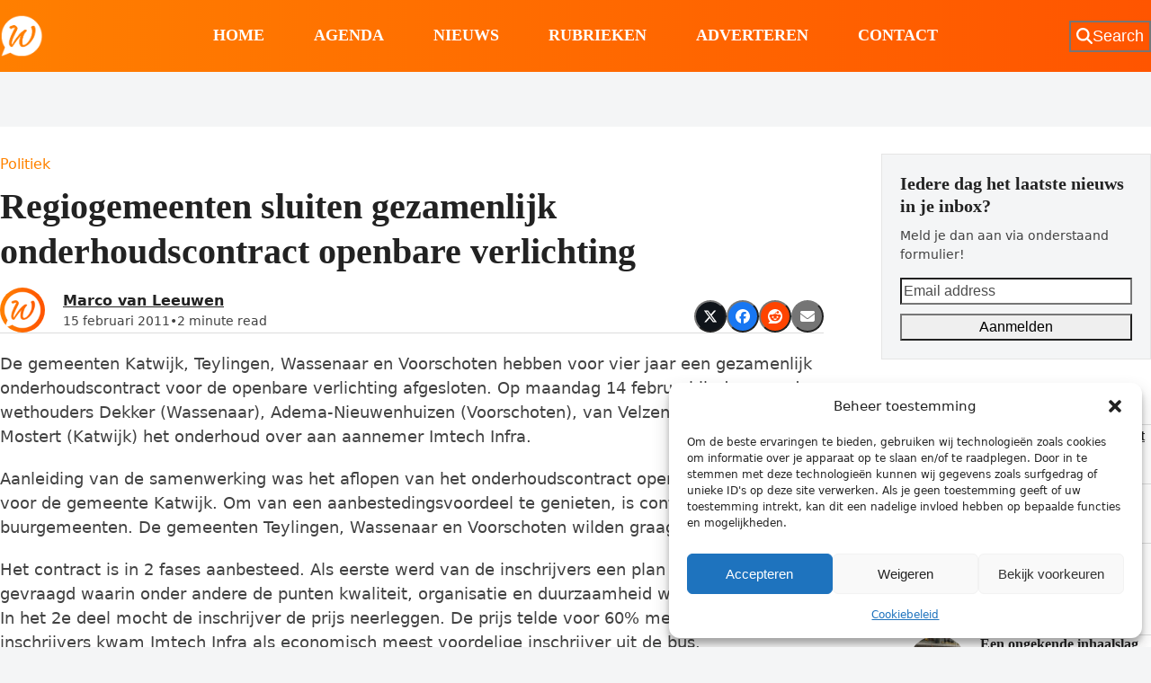

--- FILE ---
content_type: text/html; charset=UTF-8
request_url: https://wassenaarders.nl/2011/02/15/regiogemeenten-sluiten-gezamenlijk-onderhoudscontract-openbare-verlichting/
body_size: 32281
content:
<!DOCTYPE html>
<html lang="nl-NL" >
<head>
<meta charset="UTF-8">
<link rel="profile" href="http://gmpg.org/xfn/11">
<style id="jetpack-boost-critical-css">@media only screen and (max-width:959px){body.has-mobile-menu .hide-at-mm-breakpoint{display:none}.header-seven-logo{margin-inline-end:auto}.header-seven-aside{margin-inline-start:var(--wpex-site-header-gutter,25px)}.wpex-mobile-toggle-menu-centered_logo{--wpex-site-header-gutter:0}.wpex-mobile-toggle-menu-centered_logo #site-logo{order:2}.wpex-mobile-toggle-menu-centered_logo #site-header-flex-aside{order:3}.wpex-mobile-toggle-menu-centered_logo #mobile-menu{order:1}.wpex-mobile-toggle-menu-centered_logo #site-header-flex{justify-content:space-between}.wpex-mobile-toggle-menu-centered_logo #site-logo{width:var(--wpex-mobile-header-logo-width,60%);text-align:center}.wpex-mobile-toggle-menu-centered_logo #site-logo-inner{flex-grow:1}.wpex-mobile-toggle-menu-centered_logo :where(#site-header-flex-aside,#header-aside,#mobile-menu,#mobile-icons-menu){width:var(--wpex-mobile-header-aside-width,20%)}}@media all{.vc_column_container{width:100%}.vc_row{margin-left:-15px;margin-right:-15px}.vc_col-sm-12,.vc_col-sm-4,.vc_col-sm-8{position:relative;min-height:1px;padding-left:15px;padding-right:15px;-webkit-box-sizing:border-box;-moz-box-sizing:border-box;box-sizing:border-box}@media (min-width:768px){.vc_col-sm-12,.vc_col-sm-4,.vc_col-sm-8{float:left}.vc_col-sm-12{width:100%}.vc_col-sm-8{width:66.66666667%}.vc_col-sm-4{width:33.33333333%}}.vc_row:after,.vc_row:before{content:" ";display:table}.vc_row:after{clear:both}.vc_column-inner::after,.vc_column-inner::before{content:" ";display:table}.vc_column-inner::after{clear:both}.vc_column_container{padding-left:0;padding-right:0}.vc_column_container>.vc_column-inner{box-sizing:border-box;padding-left:15px;padding-right:15px;width:100%}.vc_column-inner{margin-bottom:var(--wpex-vc-column-inner-margin-bottom)}:is(.wpb_row,.wpb_content_element,.last_toggle_el_margin,.wpb_button):where(:not([class*=wpex-mb-])){margin-bottom:var(--wpex-vc-elements-bottom-margin,0)}:root{--wpex-vc-gutter:30px}.wpex-vc_row-col-mb-0>.vc_column_container>.vc_column-inner{margin-bottom:0}.wpex-vc_row-mx-0{margin-inline:0}.wpex-vc-row-boxed-layout-stretched{margin-left:calc(-1*var(--wpex-boxed-layout-gutter))!important;margin-right:calc(-1*var(--wpex-boxed-layout-gutter))!important;padding-left:calc(var(--wpex-boxed-layout-gutter) - var(--wpex-vc-gutter)/ 2);padding-right:calc(var(--wpex-boxed-layout-gutter) - var(--wpex-vc-gutter)/ 2)}.wpex-vc_row-has-sidebar.vc_row{margin-left:0;margin-right:0;--wpex-vc-gutter:0px}.wpex-vc_row-has-sidebar>.vc_column_container>.vc_column-inner{padding-left:0;padding-right:0}.wpex-vc_row-has-sidebar:where(.wpex-vc_row-col-mb-0)>div[class*=vc_col-]:first-child{margin-bottom:40px}.wpex-vc_row-has-sidebar:not(.wpex-cols-right)>div[class*=vc_col-]:last-child{float:right;margin-inline-start:auto}.wpex-vc_row-has-sidebar--right>div[class*=vc_col-]:first-child{width:var(--wpex-content-area-width)}.wpex-vc_row-has-sidebar--right>div[class*=vc_col-]:last-child{width:var(--wpex-primary-sidebar-width)}body,details,div,em,figcaption,figure,form,h1,h2,header,html,iframe,img,label,li,nav,p,span,strong,ul{margin:0;padding:0;border:0;outline:0;font:inherit;vertical-align:baseline;font-style:inherit;font-weight:inherit}*,::after,::before{box-sizing:border-box}img{max-width:100%;height:auto}:root{--wpex-white:#ffffff;--wpex-gray-100:#f7f7f7;--wpex-gray-200:#eeeeee;--wpex-gray-300:#e0e0e0;--wpex-gray-600:#757575;--wpex-gray-700:#616161;--wpex-gray-800:#424242;--wpex-gray-900:#222222;--wpex-accent:#1a73e8;--wpex-accent-alt:#1464cc;--wpex-on-accent:var(--wpex-white);--wpex-on-accent-alt:var(--wpex-white);--wpex-text-1:var(--wpex-gray-900);--wpex-text-2:var(--wpex-gray-800);--wpex-text-3:var(--wpex-gray-700);--wpex-text-4:var(--wpex-gray-600);--wpex-surface-1:var(--wpex-white);--wpex-surface-2:var(--wpex-gray-100);--wpex-surface-3:var(--wpex-gray-200);--wpex-surface-4:var(--wpex-gray-300);--wpex-bg-color:var(--wpex-surface-1);--wpex-border-main:var(--wpex-surface-3);--wpex-heading-color:var(--wpex-text-1);--wpex-input-color:var(--wpex-text-2);--wpex-input-bg:var(--wpex-surface-1);--wpex-input-border-color:var(--wpex-surface-4);--wpex-text-xs:.75rem;--wpex-text-sm:.875rem;--wpex-text-base:1rem;--wpex-text-lg:clamp(1.125rem,0.9688rem + 0.5vw,1.25rem);--wpex-text-xl:clamp(1.25rem,0.9375rem + 1vw,1.5rem);--wpex-text-2xl:clamp(1.5rem,1.1875rem + 1vw,1.75rem);--wpex-text-3xl:clamp(1.75rem,1.2813rem + 1.5vw,2.125rem);--wpex-text-4xl:clamp(2.125rem,0.8125rem + 3vw,2.5rem);--wpex-text-5xl:clamp(2.5rem,1.0313rem + 3.5vw,3rem);--wpex-text-6xl:clamp(3rem,1.0938rem + 4.5vw,3.625rem);--wpex-text-7xl:clamp(3.625rem,2.6875rem + 3vw,4.375rem);--wpex-rounded-xs:0.25rem;--wpex-rounded-full:9999px;--wpex-leading-tight:1.25;--wpex-leading-normal:1.5;--wpex-leading-relaxed:1.625;--wpex-shadow:0 1px 3px 0 rgba(0,0,0,0.1),0 1px 2px 0 rgba(0,0,0,0.06);--wpex-font-sans:system-ui,-apple-system,BlinkMacSystemFont,"Segoe UI",Roboto,"Helvetica Neue",Arial,"Noto Sans",sans-serif,"Apple Color Emoji","Segoe UI Emoji","Segoe UI Symbol","Noto Color Emoji";--wpex-el-margin-bottom:20px;--wpex-bold:600;--wpex-link-decoration-line:none;--wpex-btn-font-size:1em;--wpex-btn-padding:0.75em 1.25em;--wpex-btn-font-weight:500;--wpex-btn-border-width:0;--wpex-btn-border-style:none;--wpex-btn-border-radius:var(--wpex-rounded-xs);--wpex-btn-line-height:var(--wpex-leading-normal);--wpex-btn-letter-spacing:inherit;--wpex-btn-text-transform:inherit;--wpex-btn-font-family:inherit;--wpex-btn-font-style:inherit;--wpex-heading-line-height:var(--wpex-leading-tight);--wpex-heading-font-weight:var(--wpex-bold);--wpex-container-width:1280px;--wpex-container-max-width:90%;--wpex-content-area-width:calc(100% - var(--wpex-primary-sidebar-width,min(300px,30%)) - 5%);--wpex-primary-sidebar-width:min(300px,30%);--wpex-boxed-layout-gutter:30px;--wpex-input-font-size:1em;--wpex-input-line-height:var(--wpex-leading-normal);--wpex-input-border-radius:var(--wpex-rounded-xs);--wpex-input-padding:.5em .75em;--wpex-input-border-width:1px;--wpex-input-border-style:solid}:root:where(:not(.wpex-classic-style)){--wp--preset--font-size--small:var(--wpex-text-sm);--wp--preset--font-size--medium:var(--wpex-text-lg);--wp--preset--font-size--large:var(--wpex-text-3xl);--wp--preset--font-size--x-large:var(--wpex-text-5xl)}@supports (height:100dvh){:root{--wpex-100dvh:100dvh}}.screen-reader-text,.skip-to-content{clip:rect(1px,1px,1px,1px);word-wrap:normal;position:absolute;height:1px;width:1px;margin:-1px;overflow:hidden;border:0;padding:0}html{overflow-x:hidden;overflow-x:clip;overflow-y:scroll;scroll-behavior:auto;-webkit-text-size-adjust:100%;-ms-text-size-adjust:100%}body{background-color:var(--wpex-bg-color);color:var(--wpex-body-color,var(--wpex-text-2));font-size:var(--wpex-body-font-size,var(--wpex-text-base,1rem));font-family:var(--wpex-body-font-family,var(--wpex-font-sans));line-height:var(--wpex-body-line-height,var(--wpex-leading-normal));font-weight:var(--wpex-body-font-weight);font-style:var(--wpex-body-font-style);text-transform:var(--wpex-body-text-transform);letter-spacing:var(--wpex-body-letter-spacing);overflow-x:hidden;overflow-x:clip}.container{width:var(--wpex-container-width);margin:0 auto}.wpex-responsive .container{max-width:var(--wpex-container-max-width)}.content-full-width .content-area{width:100%}#wrap{position:relative}.site-boxed{--wpex-bg-color:var(--wpex-surface-4)}.site-boxed #wrap{margin:0 auto;width:var(--wpex-container-width);background:var(--wpex-surface-1)}.site-boxed #wrap .container{width:100%;max-width:none;padding-inline:var(--wpex-boxed-layout-gutter)}.site-boxed.wpex-responsive #wrap{--wpex-container-max-width:100%;max-width:var(--wpex-container-max-width)}.site-boxed.has-mobile-menu #mobile-menu{inset-inline-end:var(--wpex-boxed-layout-gutter)}details,p{margin-block-end:var(--wpex-el-margin-bottom)}:where(.clr,.wpex-clr,.group,dl,.vc-empty-shortcode-element,.vcex-clr,.comment-body)::after{content:"";display:block;height:0;clear:both;visibility:hidden}.wpex-clear{clear:both}em{font-style:italic}strong{font-weight:700}h1,h2{margin:30px 0 var(--wpex-el-margin-bottom)}.wpex-heading,h1,h2{color:var(--wpex-heading-color);font-style:var(--wpex-heading-font-style);font-weight:var(--wpex-heading-font-weight);font-family:var(--wpex-heading-font-family);line-height:var(--wpex-heading-line-height);letter-spacing:var(--wpex-heading-letter-spacing);text-transform:var(--wpex-heading-text-transform);text-wrap:var(--wpex-heading-text-wrap);word-break:break-word}h1{font-size:var(--wpex-text-3xl)}h2{font-size:var(--wpex-text-2xl)}.wpex-widget-heading{color:var(--wpex-heading-color)}a{color:var(--wpex-link-color,var(--wpex-accent));text-decoration-line:var(--wpex-link-decoration-line);text-decoration-color:var(--wpex-link-decoration-color);text-decoration-style:var(--wpex-link-decoration-style);text-decoration-thickness:var(--wpex-link-decoration-thickness);text-underline-offset:var(--wpex-link-underline-offset)}ul{margin-inline-start:var(--wpex-list-margin-side,30px);margin-block-end:var(--wpex-list-margin-bottom,var(--wpex-el-margin-bottom));list-style-position:var(--wpex-list-style-position,outside)}li ul{--wpex-list-margin-bottom:0;--wpex-list-margin-side:var(--wpex-child-list-margin-side,30px)}.wpex-modal{max-width:clamp(0px,95%,var(--wpex-modal-width,900px));background:var(--wpex-surface-1);color:var(--wpex-text-2)}.wpex-modal:not([class*=wpex-border-]){border:0}details>:last-child{--wpex-el-margin-bottom:0}label:where(:not(:has(input,textarea))){color:var(--wpex-label-color,currentColor);font-weight:var(--wpex-label-font-weight,500)}button,input{font-size:100%;line-height:inherit;margin:0;vertical-align:baseline}input:where([type=text],[type=email],[type=url],[type=password],[type=search],[type=number],[type=tel],[type=date],[type=time],[type=week],[type=month],[type=datetime],[type=datetime-local],[type=range]):where(:not(.wpex-unstyled-input)){display:inline-block;font-family:inherit;font-weight:inherit;text-align:inherit;max-width:100%;font-size:var(--wpex-input-font-size);line-height:var(--wpex-input-line-height);padding:var(--wpex-input-padding);border-radius:var(--wpex-input-border-radius);color:var(--wpex-input-color);background:var(--wpex-input-bg);box-shadow:var(--wpex-input-box-shadow,none);border:var(--wpex-input-border-width) var(--wpex-input-border-style) var(--wpex-input-border-color);-webkit-appearance:none;-moz-appearance:none;appearance:none}input[type=search]::-webkit-search-cancel-button,input[type=search]::-webkit-search-results-button{display:none}input:where([type=checkbox],[type=radio]){margin-inline-end:5px}.theme-button,button:where([type=submit],[type=reset]):where(:not(.wpex-unstyled-button)){display:inline-block;-webkit-appearance:none;-webkit-font-smoothing:inherit;text-decoration:none!important;text-align:center;max-width:100%;padding:var(--wpex-btn-padding);background-color:var(--wpex-btn-bg,var(--wpex-accent));background-image:var(--wpex-btn-img);border-radius:var(--wpex-btn-border-radius);border-width:var(--wpex-btn-border-width);border-style:var(--wpex-btn-border-style);border-color:var(--wpex-btn-border-color,currentColor);color:var(--wpex-btn-color,var(--wpex-on-accent));font-size:var(--wpex-btn-font-size);font-family:var(--wpex-btn-font-family);font-style:var(--wpex-btn-font-style);text-transform:var(--wpex-btn-text-transform);letter-spacing:var(--wpex-btn-letter-spacing);line-height:var(--wpex-btn-line-height);font-weight:var(--wpex-btn-font-weight)}.theme-txt-link{--wpex-link-decoration-color:currentColor}:is(iframe,embed,video){max-width:100%}.wpex-responsive-media :is(iframe,object,embed){width:100%;height:100%;aspect-ratio:16/9;display:block}.wpex-hamburger-icon{position:relative;display:inline-block;height:calc(var(--wpex-hamburger-icon-bar-height,3px)*3 + var(--wpex-hamburger-icon-gutter,4px)*2);width:calc(var(--wpex-hamburger-icon-width,22px))}.wpex-hamburger-icon>span,.wpex-hamburger-icon>span::after,.wpex-hamburger-icon>span::before{content:"";display:block;position:absolute;inset-inline-start:0;height:var(--wpex-hamburger-icon-bar-height,3px);width:100%;background:currentColor;transform-style:preserve-3d}.wpex-hamburger-icon>span{inset-block-start:50%;margin-block-start:calc(-1*var(--wpex-hamburger-icon-bar-height,3px)/2)}.wpex-hamburger-icon>span::before{inset-block-start:calc(-1*(var(--wpex-hamburger-icon-bar-height,3px) + var(--wpex-hamburger-icon-gutter,4px)))}.wpex-hamburger-icon>span::after{inset-block-start:calc(var(--wpex-hamburger-icon-bar-height,3px) + var(--wpex-hamburger-icon-gutter,4px))}.wpex-facebook{--wpex-brand-color:#1877F2}.wpex-reddit{--wpex-brand-color:#FF4400}.wpex-x-twitter{--wpex-brand-color:#0F141A}.wpex-email{--wpex-brand-color:var(--wpex-social-email-color,var(--wpex-gray-600))}.wpex-social-btn{display:inline-flex;align-items:center;justify-content:center;font-size:inherit;color:inherit;height:2em;width:2em;line-height:1;text-align:center;border-radius:inherit;box-sizing:content-box;text-decoration:none;padding:0;vertical-align:top;letter-spacing:normal}.wpex-social-btn svg{fill:currentColor}.wpex-social-btn:where(button){border:0}.wpex-social-bg{background:var(--wpex-brand-color,var(--wpex-accent))}.wpex-social-bg{color:var(--wpex-on-brand-color,var(--wpex-white))}#site-scroll-top{font-size:16px;min-height:35px;min-width:35px}#site-header{background-color:var(--wpex-site-header-bg-color);color:var(--wpex-site-header-color)}.wpex-dropdown-menu{margin:0;padding:0;list-style:none}.wpex-dropdown-menu>.menu-item{float:left}.wpex-dropdown-menu .menu-item:where(:not(.wpex-static)){position:relative}.wpex-dropdown-menu .sub-menu{margin:0;list-style:none}.wpex-dropdown-menu :where(.sub-menu):not(.wpex-w-100,.wpex-w-auto){width:var(--wpex-dropmenu-width,max-content)}.wpex-dropdown-menu :where(.sub-menu,.vcex-horizontal-menu-nav__mega-list):not(.wpex-max-w-none){max-width:var(--wpex-dropmenu-max-width,320px)}.wpex-dropdown-menu .sub-menu{position:absolute;visibility:hidden;opacity:0;z-index:var(--wpex-dropmenu-z-index,10001);inset-block-start:100%;inset-inline-start:0}.wpex-dropdown-menu .sub-menu .sub-menu{inset-block-start:0;inset-inline-start:100%}.main-navigation a{text-decoration:none}.main-navigation-ul .sub-menu{min-width:var(--wpex-dropmenu-min-width,140px)}.main-navigation-ul>.menu-item:not(:last-child){margin-inline-end:var(--wpex-main-nav-gutter)}.main-navigation-ul>.menu-item>a{display:block;background:var(--wpex-main-nav-link-bg);padding-inline:var(--wpex-main-nav-link-padding-x,0);padding-block:var(--wpex-main-nav-link-padding-y,0);color:var(--wpex-main-nav-link-color,var(--wpex-text-2));line-height:var(--wpex-main-nav-link-line-height,var(--wpex-leading-normal));border-radius:var(--wpex-main-nav-link-border-radius,0)}.main-navigation-ul>.menu-item>a>.link-inner{display:inline-block;line-height:var(--wpex-main-nav-link-inner-line-height,normal);background:var(--wpex-main-nav-link-inner-bg);border-radius:var(--wpex-main-nav-link-inner-border-radius,3px);padding:var(--wpex-main-nav-link-inner-padding-y) var(--wpex-main-nav-link-inner-padding-x)}.main-navigation-ul>.menu-item:not(.megamenu) .sub-menu .menu-item-has-children .link-inner{display:flex;align-items:center}.main-navigation .nav-arrow.second-level{margin-inline-start:auto;padding-inline-start:.625em;text-align:end}#site-navigation-wrap.has-menu-underline .main-navigation-ul>li>a{position:relative}#site-navigation-wrap.has-menu-underline .main-navigation-ul>li>a>.link-inner::after{content:"";display:var(--wpex-main-nav-link-underline-display,block);position:absolute;width:100%;height:var(--wpex-main-nav-link-underline-height,3px);inset-inline-start:0;inset-block-end:var(--wpex-main-nav-link-underline-offset,0);background:var(--wpex-main-nav-link-underline-color,currentColor);opacity:var(--wpex-main-nav-link-underline-opacity,0);transform:var(--wpex-main-nav-link-underline-transform,scaleX(.33))}.main-navigation-ul .sub-menu{padding:var(--wpex-dropmenu-padding,0);background:var(--wpex-dropmenu-bg,var(--wpex-surface-1));box-shadow:var(--wpex-dropmenu-box-shadow);border:var(--wpex-dropmenu-border-width,1px) solid var(--wpex-dropmenu-border-color,var(--wpex-surface-3));border-radius:var(--wpex-dropmenu-border-radius)}.main-navigation-ul .sub-menu ul{text-align:start}.main-navigation-ul .sub-menu .menu-item{padding:0}.main-navigation-ul .sub-menu .menu-item a{display:block;float:none;height:auto;margin:0;border:0;line-height:var(--wpex-dropmenu-link-line-height,1.4em);color:var(--wpex-dropmenu-link-color,var(--wpex-text-2));border-block-end:var(--wpex-dropmenu-link-border-width,var(--wpex-dropmenu-border-width,1px)) solid var(--wpex-dropmenu-border-color,var(--wpex-surface-3));padding:var(--wpex-dropmenu-link-padding-y,8px) var(--wpex-dropmenu-link-padding-x,12px);border-radius:var(--wpex-dropmenu-link-border-radius,0)}.main-navigation-ul .sub-menu .menu-item:last-child>a{border-block-end:0}.header-fixed-height #site-header-inner{height:var(--wpex-site-header-height,100px)}.header-fixed-height #site-logo .logo-img{max-height:calc(var(--wpex-site-header-height,100px)*var(--wpex-site-logo-max-height-ratio,.6));width:auto}.navbar-style-seven{--wpex-main-nav-link-padding-y:1em;--wpex-main-nav-link-padding-x:1.3em;--wpex-main-nav-link-inner-padding-y:0px;--wpex-main-nav-link-inner-padding-x:0px;background:var(--wpex-main-nav-bg,transparent)}#mobile-menu{--wpex-link-color:currentColor}#mobile-menu a{position:relative;font-size:22px;text-decoration:none;display:inline-flex;align-items:center}.mobile-toggle-nav{--wpex-link-color:var(--wpex-text-2)}.mobile-toggle-nav--fullscreen{height:calc(var(--wpex-100dvh,100vh) - var(--wpex-mobile-menu-height-offset))}.mobile-toggle-nav--fullscreen .mobile-toggle-nav-inner{max-height:100%}.wpex-dropdowns-caret .main-navigation-ul .sub-menu::before{content:"";display:block;position:absolute;inset-block-start:-7px;inset-inline-start:12px;border-inline:7px solid #fff0;border-block-end:7px solid var(--wpex-dropmenu-caret-border-color,rgb(0 0 0/.1))}.wpex-dropdowns-caret .main-navigation-ul .sub-menu::after{content:"";display:block;position:absolute;inset-block-start:-6px;inset-inline-start:13px;border-inline:6px solid #fff0;border-block-end:6px solid var(--wpex-dropmenu-caret-bg,var(--wpex-surface-1))}.wpex-dropdowns-caret .main-navigation-ul .sub-menu ul::after,.wpex-dropdowns-caret .main-navigation-ul .sub-menu ul::before{display:none}.widget:where(:not(.widget_wpex_templatera)){--wpex-list-margin-side:0px;--wpex-list-margin-bottom:0px}.widget:where(:not(.widget_wpex_templatera)) ul{list-style:none}.widget ul li a{overflow-wrap:break-word;word-wrap:break-word}:is(.entry,.vcex-post-content-c,.wpb_wrapper,#site-header-inner,.footer-builder-content)>:where([class*=wp-block-]):not(.wp-block-separator,.wp-block-heading,.wpex-mb-0,.wpex-m-0){margin-block-end:var(--wpex-block-margin-bottom,var(--wpex-el-margin-bottom))}:is(#site-header-inner,.footer-builder-content)>:last-child{--wpex-block-margin-bottom:0px}#wpex-search-modal{--wpex-search-modal-top-margin:clamp(2rem,10vw,6rem);width:800px;margin-block-start:var(--wpex-search-modal-top-margin);padding-block:0}.wpex-search-modal__inner{max-height:calc(var(--wpex-100dvh,100vh) - var(--wpex-search-modal-top-margin) - 1rem)}.wpex-icon{display:inline-block}.wpex-icon svg{height:var(--wpex-icon-height,1em);width:var(--wpex-icon-width);vertical-align:var(--wpex-icon-offset,-.125em);fill:currentColor}.wpex-icon--xs{font-size:.75em;line-height:.08333em;--wpex-icon-offset:0em}.wpex-icon:is(.wpex-flex,.wpex-inline-flex,.wpex-icon--offset-0){--wpex-icon-offset:0;line-height:0}@media (min-width:768px){.site-boxed #outer-wrap{padding:var(--wpex-boxed-layout-padding,40px 30px)}}@media (max-width:959px){:root{--wpex-content-area-width:100%;--wpex-primary-sidebar-width:100%}}:where(.wpex-unstyled-button,.wpex-unstyled-input){font:inherit;border:none;background:0 0;padding:0;color:inherit}.wpex-heading{display:block;font-size:inherit;margin:0;padding:0}.wpex-boxed{background-color:var(--wpex-surface-2);border:1px solid var(--wpex-surface-3);padding:20px;--wpex-input-color:var(--wpex-text-2);--wpex-input-bg:var(--wpex-surface-1);--wpex-input-border-color:var(--wpex-surface-3)}.wpex-aspect-16-9{aspect-ratio:16/9}.wpex-text-1{color:var(--wpex-text-1)}.wpex-text-2{color:var(--wpex-text-2)}.wpex-text-3{color:var(--wpex-text-3)}.wpex-text-4{color:var(--wpex-text-4)}.wpex-surface-1{background-color:var(--wpex-surface-1)}.wpex-surface-2{background-color:var(--wpex-surface-2)}.wpex-items-center{align-items:center}.wpex-items-end{align-items:flex-end}.wpex-self-start{align-self:flex-start}.wpex-bg-transparent{background-color:#fff0}.wpex-rounded-0{border-radius:0}.wpex-rounded-full{border-radius:var(--wpex-rounded-full)}.wpex-border-main{border-color:var(--wpex-border-main)}.wpex-border-solid{border-style:solid}.wpex-border-2{border-width:2px}.wpex-border-t{border-block-start-width:1px}.wpex-border-b{border-block-end-width:1px}.wpex-box-content{box-sizing:content-box}.wpex-hidden{display:none}.wpex-block{display:block}.wpex-inline-block{display:inline-block}.wpex-flex{display:flex}.wpex-inline-flex{display:inline-flex}.wpex-gap-5{gap:5px}.wpex-gap-10{gap:10px}.wpex-gap-15{gap:15px}.wpex-gap-20{gap:20px}.wpex-flex-col{flex-direction:column}.wpex-flex-grow{flex-grow:1}.wpex-flex-shrink-0{flex-shrink:0}.wpex-flex-wrap{flex-wrap:wrap}.wpex-antialiased{-webkit-font-smoothing:antialiased;-moz-osx-font-smoothing:grayscale}.wpex-text-sm{font-size:var(--wpex-text-sm)}.wpex-text-lg{font-size:var(--wpex-text-lg)}.wpex-text-3xl{font-size:var(--wpex-text-3xl)}.wpex-font-semibold{font-weight:600}.wpex-h-0{height:0}.wpex-h-auto{height:auto}.wpex-h-100{height:100%}.wpex-max-h-100{max-height:100%}.wpex-justify-center{justify-content:center}.wpex-justify-end{justify-content:flex-end}.wpex-justify-between{justify-content:space-between}.wpex-leading-inherit{line-height:inherit}.wpex-leading-relaxed{line-height:var(--wpex-leading-relaxed)}.wpex-list-none{list-style-type:none}.wpex-mr-auto{margin-inline-end:auto}.wpex-mx-auto{margin-inline:auto}.wpex-my-0{margin-block:0}.wpex-mt-5{margin-block-start:5px}.wpex-mb-5{margin-block-end:5px}.wpex-mt-10{margin-block-start:10px}.wpex-mb-10{margin-block-end:10px}.wpex-mr-15{margin-inline-end:15px}.wpex-mb-15{margin-block-end:15px}.wpex-ml-20{margin-inline-start:20px}.wpex-mr-20{margin-inline-end:20px}.wpex-mb-20{margin-block-end:20px}.wpex-mr-25{margin-inline-end:25px}.wpex-mb-25{margin-block-end:25px}.wpex-mb-30{margin-block-end:30px}.wpex-object-cover{object-fit:cover}.wpex-opacity-0{opacity:0}.wpex-opacity-100{opacity:1}.wpex-overflow-hidden{overflow:hidden}.wpex-overflow-clip{overflow:hidden;overflow:clip}.wpex-overflow-y-auto{overflow-y:auto}.wpex-hide-scrollbar{-ms-overflow-style:none;scrollbar-width:none}.wpex-hide-scrollbar::-webkit-scrollbar{display:none}.wpex-overscroll-contain{overscroll-behavior:contain}.wpex-p-0{padding:0}.wpex-p-30{padding:30px}.wpex-py-5{padding-block:5px}.wpex-px-10{padding-inline:10px}.wpex-py-15{padding-block:15px}.wpex-pb-20{padding-block-end:20px}.wpex-fixed{position:fixed}.wpex-relative{position:relative}.wpex-absolute{position:absolute}.wpex-top-100{inset-block-start:100%}.wpex-right-0{inset-inline-end:0}.wpex-bottom-0{inset-block-end:0}.wpex-left-0{inset-inline-start:0}.wpex-shadow{box-shadow:var(--wpex-shadow)}.wpex-text-left{text-align:start}.wpex-text-center{text-align:center}.wpex-inherit-color{color:inherit}.wpex-inherit-color-important{color:inherit!important}.wpex-text-white{color:var(--wpex-white)}.wpex-no-underline,.wpex-no-underline:is(:any-link,:hover,:focus,:active){text-decoration-line:none}.wpex-align-middle{vertical-align:middle}.wpex-invisible{visibility:hidden}.wpex-w-100{width:100%}.wpex-max-w-100{max-width:100%}.wpex-z-10{z-index:10}.wpex-z-popover{z-index:1100}.wpex-z-dropdown{z-index:1150}@media (min-width:640px){.wpex-sm-inline{display:inline}.wpex-sm-flex-row{flex-direction:row}}.hidden{display:none}.vcex-spacing{height:var(--vcex-spacing-height,30px)}}@media only screen and (min-width:960px){body.has-mobile-menu .show-at-mm-breakpoint{display:none}.header-seven-logo{width:var(--wpex-header-seven-logo-width,20%)}.navbar-style-seven{width:var(--wpex-header-seven-nav-width,60%);display:flex;justify-content:center}.header-seven-aside{width:var(--wpex-header-seven-aside-width,20%)}}@media all{@media screen and (max-width:782px){html{margin-top:46px!important}}:root{--wp--preset--font-size--normal:16px;--wp--preset--font-size--huge:42px}.screen-reader-text{border:0;clip-path:inset(50%);height:1px;margin:-1px;overflow:hidden;padding:0;position:absolute;width:1px;word-wrap:normal!important}:where(figure){margin:0 0 1em}.wp-block-embed{overflow-wrap:break-word}.wp-block-embed iframe{max-width:100%}.wp-block-embed__wrapper{position:relative}.wp-embed-responsive .wp-has-aspect-ratio .wp-block-embed__wrapper:before{content:"";display:block;padding-top:50%}.wp-embed-responsive .wp-has-aspect-ratio iframe{bottom:0;height:100%;left:0;position:absolute;right:0;top:0;width:100%}.wp-embed-responsive .wp-embed-aspect-16-9 .wp-block-embed__wrapper:before{padding-top:56.25%}:root{--wp--style--global--content-size:840px;--wp--style--global--wide-size:1200px}:where(body){margin:0}body{padding-top:0;padding-right:0;padding-bottom:0;padding-left:0}a:where(:not(.wp-element-button)){text-decoration:underline}:root{--wpex-bold:700}a.theme-txt-link{text-decoration:none}#site-header{background:rgba(0,0,0,0) linear-gradient(to right,#ff7f00 0,#f50 100%) repeat scroll 0 0}:root{--wpex-heading-font-family:"Roboto Condensed";--wpex-heading-font-weight:700}:root{--wpex-btn-font-weight:600;--wpex-btn-text-transform:uppercase}.header-aside-content{font-family:"Roboto Condensed";font-weight:700;font-size:18px;text-transform:uppercase}.main-navigation-ul .link-inner{font-family:"Roboto Condensed";font-weight:700;font-size:18px;text-transform:uppercase}.wpex-mobile-menu{font-family:"Roboto Condensed";font-weight:700;font-size:18px}.sidebar-box .widget-title{font-weight:700;font-size:18px;text-transform:uppercase}body{background-image:url(https://i0.wp.com/wassenaarders.nl/wp-content/uploads/2023/01/iStock-1222015426.webp?fit=2307%2C1300&#038;ssl=1)!important;background-size:cover;background-position:center center;background-attachment:fixed;background-repeat:no-repeat}:root{--wpex-bold:700}:root{--wpex-bg-color:#f4f5f6;--wpex-accent:#ff8300;--wpex-accent-alt:#ff8300;--wpex-on-accent:#ffffff;--wpex-on-accent-alt:#ffffff;--wpex-border-main:#dddddd;--wpex-surface-2:#f4f5f6;--wpex-surface-3:#e5e5e5;--wpex-link-decoration-line:underline;--wpex-input-padding:12px;--wpex-input-border-color:#dddddd;--wpex-boxed-layout-padding:0px;--wpex-site-header-height:80px;--wpex-vc-column-inner-margin-bottom:35px}.site-boxed{--wpex-bg-color:#f4f5f6}#site-scroll-top{font-size:14px;background-color:#fff;color:#222}#site-header{--wpex-site-header-color:#ffffff;--wpex-site-header-bg-color:#f72210}#site-header-flex-aside{--wpex-link-color:#ffffff}#site-navigation-wrap{--wpex-main-nav-gutter:55px;--wpex-main-nav-link-padding-x:0px;--wpex-main-nav-link-color:#ffffff}.navbar-style-seven{--wpex-main-nav-link-padding-y:0px}.mobile-toggle-nav{background:var(--wpex-accent);color:#fefefe;--wpex-link-color:#fefefe}.mobile-toggle-nav-ul{border-color:#ffffff52}}@media all{.vc_column_container{width:100%}.vc_row{margin-left:-15px;margin-right:-15px}.vc_col-sm-12,.vc_col-sm-4,.vc_col-sm-8{position:relative;min-height:1px;padding-left:15px;padding-right:15px;-webkit-box-sizing:border-box;-moz-box-sizing:border-box;box-sizing:border-box}@media (min-width:768px){.vc_col-sm-12,.vc_col-sm-4,.vc_col-sm-8{float:left}.vc_col-sm-12{width:100%}.vc_col-sm-8{width:66.66666667%}.vc_col-sm-4{width:33.33333333%}}.vc_row:after,.vc_row:before{content:" ";display:table}.vc_row:after{clear:both}.vc_column-inner::after,.vc_column-inner::before{content:" ";display:table}.vc_column-inner::after{clear:both}.vc_column_container{padding-left:0;padding-right:0}.vc_column_container>.vc_column-inner{box-sizing:border-box;padding-left:15px;padding-right:15px;width:100%}.vc_column-inner{margin-bottom:var(--wpex-vc-column-inner-margin-bottom)}:is(.wpb_row,.wpb_content_element,.last_toggle_el_margin,.wpb_button):where(:not([class*=wpex-mb-])){margin-bottom:var(--wpex-vc-elements-bottom-margin,0)}:root{--wpex-vc-gutter:30px}.wpex-vc_row-col-mb-0>.vc_column_container>.vc_column-inner{margin-bottom:0}.wpex-vc_row-mx-0{margin-inline:0}.wpex-vc-row-boxed-layout-stretched{margin-left:calc(-1*var(--wpex-boxed-layout-gutter))!important;margin-right:calc(-1*var(--wpex-boxed-layout-gutter))!important;padding-left:calc(var(--wpex-boxed-layout-gutter) - var(--wpex-vc-gutter)/ 2);padding-right:calc(var(--wpex-boxed-layout-gutter) - var(--wpex-vc-gutter)/ 2)}.wpex-vc_row-has-sidebar.vc_row{margin-left:0;margin-right:0;--wpex-vc-gutter:0px}.wpex-vc_row-has-sidebar>.vc_column_container>.vc_column-inner{padding-left:0;padding-right:0}.wpex-vc_row-has-sidebar:where(.wpex-vc_row-col-mb-0)>div[class*=vc_col-]:first-child{margin-bottom:40px}.wpex-vc_row-has-sidebar:not(.wpex-cols-right)>div[class*=vc_col-]:last-child{float:right;margin-inline-start:auto}.wpex-vc_row-has-sidebar--right>div[class*=vc_col-]:first-child{width:var(--wpex-content-area-width)}.wpex-vc_row-has-sidebar--right>div[class*=vc_col-]:last-child{width:var(--wpex-primary-sidebar-width)}body,details,div,em,figcaption,figure,form,h1,h2,header,html,iframe,img,label,li,nav,p,span,strong,ul{margin:0;padding:0;border:0;outline:0;font:inherit;vertical-align:baseline;font-style:inherit;font-weight:inherit}*,::after,::before{box-sizing:border-box}img{max-width:100%;height:auto}:root{--wpex-white:#ffffff;--wpex-gray-100:#f7f7f7;--wpex-gray-200:#eeeeee;--wpex-gray-300:#e0e0e0;--wpex-gray-600:#757575;--wpex-gray-700:#616161;--wpex-gray-800:#424242;--wpex-gray-900:#222222;--wpex-accent:#1a73e8;--wpex-accent-alt:#1464cc;--wpex-on-accent:var(--wpex-white);--wpex-on-accent-alt:var(--wpex-white);--wpex-text-1:var(--wpex-gray-900);--wpex-text-2:var(--wpex-gray-800);--wpex-text-3:var(--wpex-gray-700);--wpex-text-4:var(--wpex-gray-600);--wpex-surface-1:var(--wpex-white);--wpex-surface-2:var(--wpex-gray-100);--wpex-surface-3:var(--wpex-gray-200);--wpex-surface-4:var(--wpex-gray-300);--wpex-bg-color:var(--wpex-surface-1);--wpex-border-main:var(--wpex-surface-3);--wpex-heading-color:var(--wpex-text-1);--wpex-input-color:var(--wpex-text-2);--wpex-input-bg:var(--wpex-surface-1);--wpex-input-border-color:var(--wpex-surface-4);--wpex-text-xs:.75rem;--wpex-text-sm:.875rem;--wpex-text-base:1rem;--wpex-text-lg:clamp(1.125rem,0.9688rem + 0.5vw,1.25rem);--wpex-text-xl:clamp(1.25rem,0.9375rem + 1vw,1.5rem);--wpex-text-2xl:clamp(1.5rem,1.1875rem + 1vw,1.75rem);--wpex-text-3xl:clamp(1.75rem,1.2813rem + 1.5vw,2.125rem);--wpex-text-4xl:clamp(2.125rem,0.8125rem + 3vw,2.5rem);--wpex-text-5xl:clamp(2.5rem,1.0313rem + 3.5vw,3rem);--wpex-text-6xl:clamp(3rem,1.0938rem + 4.5vw,3.625rem);--wpex-text-7xl:clamp(3.625rem,2.6875rem + 3vw,4.375rem);--wpex-rounded-xs:0.25rem;--wpex-rounded-full:9999px;--wpex-leading-tight:1.25;--wpex-leading-normal:1.5;--wpex-leading-relaxed:1.625;--wpex-shadow:0 1px 3px 0 rgba(0,0,0,0.1),0 1px 2px 0 rgba(0,0,0,0.06);--wpex-font-sans:system-ui,-apple-system,BlinkMacSystemFont,"Segoe UI",Roboto,"Helvetica Neue",Arial,"Noto Sans",sans-serif,"Apple Color Emoji","Segoe UI Emoji","Segoe UI Symbol","Noto Color Emoji";--wpex-el-margin-bottom:20px;--wpex-bold:600;--wpex-link-decoration-line:none;--wpex-btn-font-size:1em;--wpex-btn-padding:0.75em 1.25em;--wpex-btn-font-weight:500;--wpex-btn-border-width:0;--wpex-btn-border-style:none;--wpex-btn-border-radius:var(--wpex-rounded-xs);--wpex-btn-line-height:var(--wpex-leading-normal);--wpex-btn-letter-spacing:inherit;--wpex-btn-text-transform:inherit;--wpex-btn-font-family:inherit;--wpex-btn-font-style:inherit;--wpex-heading-line-height:var(--wpex-leading-tight);--wpex-heading-font-weight:var(--wpex-bold);--wpex-container-width:1280px;--wpex-container-max-width:90%;--wpex-content-area-width:calc(100% - var(--wpex-primary-sidebar-width,min(300px,30%)) - 5%);--wpex-primary-sidebar-width:min(300px,30%);--wpex-boxed-layout-gutter:30px;--wpex-input-font-size:1em;--wpex-input-line-height:var(--wpex-leading-normal);--wpex-input-border-radius:var(--wpex-rounded-xs);--wpex-input-padding:.5em .75em;--wpex-input-border-width:1px;--wpex-input-border-style:solid}:root:where(:not(.wpex-classic-style)){--wp--preset--font-size--small:var(--wpex-text-sm);--wp--preset--font-size--medium:var(--wpex-text-lg);--wp--preset--font-size--large:var(--wpex-text-3xl);--wp--preset--font-size--x-large:var(--wpex-text-5xl)}@supports (height:100dvh){:root{--wpex-100dvh:100dvh}}.screen-reader-text,.skip-to-content{clip:rect(1px,1px,1px,1px);word-wrap:normal;position:absolute;height:1px;width:1px;margin:-1px;overflow:hidden;border:0;padding:0}html{overflow-x:hidden;overflow-x:clip;overflow-y:scroll;scroll-behavior:auto;-webkit-text-size-adjust:100%;-ms-text-size-adjust:100%}body{background-color:var(--wpex-bg-color);color:var(--wpex-body-color,var(--wpex-text-2));font-size:var(--wpex-body-font-size,var(--wpex-text-base,1rem));font-family:var(--wpex-body-font-family,var(--wpex-font-sans));line-height:var(--wpex-body-line-height,var(--wpex-leading-normal));font-weight:var(--wpex-body-font-weight);font-style:var(--wpex-body-font-style);text-transform:var(--wpex-body-text-transform);letter-spacing:var(--wpex-body-letter-spacing);overflow-x:hidden;overflow-x:clip}.container{width:var(--wpex-container-width);margin:0 auto}.wpex-responsive .container{max-width:var(--wpex-container-max-width)}.content-full-width .content-area{width:100%}#wrap{position:relative}.site-boxed{--wpex-bg-color:var(--wpex-surface-4)}.site-boxed #wrap{margin:0 auto;width:var(--wpex-container-width);background:var(--wpex-surface-1)}.site-boxed #wrap .container{width:100%;max-width:none;padding-inline:var(--wpex-boxed-layout-gutter)}.site-boxed.wpex-responsive #wrap{--wpex-container-max-width:100%;max-width:var(--wpex-container-max-width)}.site-boxed.has-mobile-menu #mobile-menu{inset-inline-end:var(--wpex-boxed-layout-gutter)}details,p{margin-block-end:var(--wpex-el-margin-bottom)}:where(.clr,.wpex-clr,.group,dl,.vc-empty-shortcode-element,.vcex-clr,.comment-body)::after{content:"";display:block;height:0;clear:both;visibility:hidden}.wpex-clear{clear:both}em{font-style:italic}strong{font-weight:700}h1,h2{margin:30px 0 var(--wpex-el-margin-bottom)}.wpex-heading,h1,h2{color:var(--wpex-heading-color);font-style:var(--wpex-heading-font-style);font-weight:var(--wpex-heading-font-weight);font-family:var(--wpex-heading-font-family);line-height:var(--wpex-heading-line-height);letter-spacing:var(--wpex-heading-letter-spacing);text-transform:var(--wpex-heading-text-transform);text-wrap:var(--wpex-heading-text-wrap);word-break:break-word}h1{font-size:var(--wpex-text-3xl)}h2{font-size:var(--wpex-text-2xl)}.wpex-widget-heading{color:var(--wpex-heading-color)}a{color:var(--wpex-link-color,var(--wpex-accent));text-decoration-line:var(--wpex-link-decoration-line);text-decoration-color:var(--wpex-link-decoration-color);text-decoration-style:var(--wpex-link-decoration-style);text-decoration-thickness:var(--wpex-link-decoration-thickness);text-underline-offset:var(--wpex-link-underline-offset)}ul{margin-inline-start:var(--wpex-list-margin-side,30px);margin-block-end:var(--wpex-list-margin-bottom,var(--wpex-el-margin-bottom));list-style-position:var(--wpex-list-style-position,outside)}li ul{--wpex-list-margin-bottom:0;--wpex-list-margin-side:var(--wpex-child-list-margin-side,30px)}.wpex-modal{max-width:clamp(0px,95%,var(--wpex-modal-width,900px));background:var(--wpex-surface-1);color:var(--wpex-text-2)}.wpex-modal:not([class*=wpex-border-]){border:0}details>:last-child{--wpex-el-margin-bottom:0}label:where(:not(:has(input,textarea))){color:var(--wpex-label-color,currentColor);font-weight:var(--wpex-label-font-weight,500)}button,input{font-size:100%;line-height:inherit;margin:0;vertical-align:baseline}input:where([type=text],[type=email],[type=url],[type=password],[type=search],[type=number],[type=tel],[type=date],[type=time],[type=week],[type=month],[type=datetime],[type=datetime-local],[type=range]):where(:not(.wpex-unstyled-input)){display:inline-block;font-family:inherit;font-weight:inherit;text-align:inherit;max-width:100%;font-size:var(--wpex-input-font-size);line-height:var(--wpex-input-line-height);padding:var(--wpex-input-padding);border-radius:var(--wpex-input-border-radius);color:var(--wpex-input-color);background:var(--wpex-input-bg);box-shadow:var(--wpex-input-box-shadow,none);border:var(--wpex-input-border-width) var(--wpex-input-border-style) var(--wpex-input-border-color);-webkit-appearance:none;-moz-appearance:none;appearance:none}input[type=search]::-webkit-search-cancel-button,input[type=search]::-webkit-search-results-button{display:none}input:where([type=checkbox],[type=radio]){margin-inline-end:5px}.theme-button,button:where([type=submit],[type=reset]):where(:not(.wpex-unstyled-button)){display:inline-block;-webkit-appearance:none;-webkit-font-smoothing:inherit;text-decoration:none!important;text-align:center;max-width:100%;padding:var(--wpex-btn-padding);background-color:var(--wpex-btn-bg,var(--wpex-accent));background-image:var(--wpex-btn-img);border-radius:var(--wpex-btn-border-radius);border-width:var(--wpex-btn-border-width);border-style:var(--wpex-btn-border-style);border-color:var(--wpex-btn-border-color,currentColor);color:var(--wpex-btn-color,var(--wpex-on-accent));font-size:var(--wpex-btn-font-size);font-family:var(--wpex-btn-font-family);font-style:var(--wpex-btn-font-style);text-transform:var(--wpex-btn-text-transform);letter-spacing:var(--wpex-btn-letter-spacing);line-height:var(--wpex-btn-line-height);font-weight:var(--wpex-btn-font-weight)}.theme-txt-link{--wpex-link-decoration-color:currentColor}:is(iframe,embed,video){max-width:100%}.wpex-responsive-media :is(iframe,object,embed){width:100%;height:100%;aspect-ratio:16/9;display:block}.wpex-hamburger-icon{position:relative;display:inline-block;height:calc(var(--wpex-hamburger-icon-bar-height,3px)*3 + var(--wpex-hamburger-icon-gutter,4px)*2);width:calc(var(--wpex-hamburger-icon-width,22px))}.wpex-hamburger-icon>span,.wpex-hamburger-icon>span::after,.wpex-hamburger-icon>span::before{content:"";display:block;position:absolute;inset-inline-start:0;height:var(--wpex-hamburger-icon-bar-height,3px);width:100%;background:currentColor;transform-style:preserve-3d}.wpex-hamburger-icon>span{inset-block-start:50%;margin-block-start:calc(-1*var(--wpex-hamburger-icon-bar-height,3px)/2)}.wpex-hamburger-icon>span::before{inset-block-start:calc(-1*(var(--wpex-hamburger-icon-bar-height,3px) + var(--wpex-hamburger-icon-gutter,4px)))}.wpex-hamburger-icon>span::after{inset-block-start:calc(var(--wpex-hamburger-icon-bar-height,3px) + var(--wpex-hamburger-icon-gutter,4px))}.wpex-facebook{--wpex-brand-color:#1877F2}.wpex-reddit{--wpex-brand-color:#FF4400}.wpex-x-twitter{--wpex-brand-color:#0F141A}.wpex-email{--wpex-brand-color:var(--wpex-social-email-color,var(--wpex-gray-600))}.wpex-social-btn{display:inline-flex;align-items:center;justify-content:center;font-size:inherit;color:inherit;height:2em;width:2em;line-height:1;text-align:center;border-radius:inherit;box-sizing:content-box;text-decoration:none;padding:0;vertical-align:top;letter-spacing:normal}.wpex-social-btn svg{fill:currentColor}.wpex-social-btn:where(button){border:0}.wpex-social-bg{background:var(--wpex-brand-color,var(--wpex-accent))}.wpex-social-bg{color:var(--wpex-on-brand-color,var(--wpex-white))}#site-scroll-top{font-size:16px;min-height:35px;min-width:35px}#site-header{background-color:var(--wpex-site-header-bg-color);color:var(--wpex-site-header-color)}.wpex-dropdown-menu{margin:0;padding:0;list-style:none}.wpex-dropdown-menu>.menu-item{float:left}.wpex-dropdown-menu .menu-item:where(:not(.wpex-static)){position:relative}.wpex-dropdown-menu .sub-menu{margin:0;list-style:none}.wpex-dropdown-menu :where(.sub-menu):not(.wpex-w-100,.wpex-w-auto){width:var(--wpex-dropmenu-width,max-content)}.wpex-dropdown-menu :where(.sub-menu,.vcex-horizontal-menu-nav__mega-list):not(.wpex-max-w-none){max-width:var(--wpex-dropmenu-max-width,320px)}.wpex-dropdown-menu .sub-menu{position:absolute;visibility:hidden;opacity:0;z-index:var(--wpex-dropmenu-z-index,10001);inset-block-start:100%;inset-inline-start:0}.wpex-dropdown-menu .sub-menu .sub-menu{inset-block-start:0;inset-inline-start:100%}.main-navigation a{text-decoration:none}.main-navigation-ul .sub-menu{min-width:var(--wpex-dropmenu-min-width,140px)}.main-navigation-ul>.menu-item:not(:last-child){margin-inline-end:var(--wpex-main-nav-gutter)}.main-navigation-ul>.menu-item>a{display:block;background:var(--wpex-main-nav-link-bg);padding-inline:var(--wpex-main-nav-link-padding-x,0);padding-block:var(--wpex-main-nav-link-padding-y,0);color:var(--wpex-main-nav-link-color,var(--wpex-text-2));line-height:var(--wpex-main-nav-link-line-height,var(--wpex-leading-normal));border-radius:var(--wpex-main-nav-link-border-radius,0)}.main-navigation-ul>.menu-item>a>.link-inner{display:inline-block;line-height:var(--wpex-main-nav-link-inner-line-height,normal);background:var(--wpex-main-nav-link-inner-bg);border-radius:var(--wpex-main-nav-link-inner-border-radius,3px);padding:var(--wpex-main-nav-link-inner-padding-y) var(--wpex-main-nav-link-inner-padding-x)}.main-navigation-ul>.menu-item:not(.megamenu) .sub-menu .menu-item-has-children .link-inner{display:flex;align-items:center}.main-navigation .nav-arrow.second-level{margin-inline-start:auto;padding-inline-start:.625em;text-align:end}#site-navigation-wrap.has-menu-underline .main-navigation-ul>li>a{position:relative}#site-navigation-wrap.has-menu-underline .main-navigation-ul>li>a>.link-inner::after{content:"";display:var(--wpex-main-nav-link-underline-display,block);position:absolute;width:100%;height:var(--wpex-main-nav-link-underline-height,3px);inset-inline-start:0;inset-block-end:var(--wpex-main-nav-link-underline-offset,0);background:var(--wpex-main-nav-link-underline-color,currentColor);opacity:var(--wpex-main-nav-link-underline-opacity,0);transform:var(--wpex-main-nav-link-underline-transform,scaleX(.33))}.main-navigation-ul .sub-menu{padding:var(--wpex-dropmenu-padding,0);background:var(--wpex-dropmenu-bg,var(--wpex-surface-1));box-shadow:var(--wpex-dropmenu-box-shadow);border:var(--wpex-dropmenu-border-width,1px) solid var(--wpex-dropmenu-border-color,var(--wpex-surface-3));border-radius:var(--wpex-dropmenu-border-radius)}.main-navigation-ul .sub-menu ul{text-align:start}.main-navigation-ul .sub-menu .menu-item{padding:0}.main-navigation-ul .sub-menu .menu-item a{display:block;float:none;height:auto;margin:0;border:0;line-height:var(--wpex-dropmenu-link-line-height,1.4em);color:var(--wpex-dropmenu-link-color,var(--wpex-text-2));border-block-end:var(--wpex-dropmenu-link-border-width,var(--wpex-dropmenu-border-width,1px)) solid var(--wpex-dropmenu-border-color,var(--wpex-surface-3));padding:var(--wpex-dropmenu-link-padding-y,8px) var(--wpex-dropmenu-link-padding-x,12px);border-radius:var(--wpex-dropmenu-link-border-radius,0)}.main-navigation-ul .sub-menu .menu-item:last-child>a{border-block-end:0}.header-fixed-height #site-header-inner{height:var(--wpex-site-header-height,100px)}.header-fixed-height #site-logo .logo-img{max-height:calc(var(--wpex-site-header-height,100px)*var(--wpex-site-logo-max-height-ratio,.6));width:auto}.navbar-style-seven{--wpex-main-nav-link-padding-y:1em;--wpex-main-nav-link-padding-x:1.3em;--wpex-main-nav-link-inner-padding-y:0px;--wpex-main-nav-link-inner-padding-x:0px;background:var(--wpex-main-nav-bg,transparent)}#mobile-menu{--wpex-link-color:currentColor}#mobile-menu a{position:relative;font-size:22px;text-decoration:none;display:inline-flex;align-items:center}.mobile-toggle-nav{--wpex-link-color:var(--wpex-text-2)}.mobile-toggle-nav--fullscreen{height:calc(var(--wpex-100dvh,100vh) - var(--wpex-mobile-menu-height-offset))}.mobile-toggle-nav--fullscreen .mobile-toggle-nav-inner{max-height:100%}.wpex-dropdowns-caret .main-navigation-ul .sub-menu::before{content:"";display:block;position:absolute;inset-block-start:-7px;inset-inline-start:12px;border-inline:7px solid #fff0;border-block-end:7px solid var(--wpex-dropmenu-caret-border-color,rgb(0 0 0/.1))}.wpex-dropdowns-caret .main-navigation-ul .sub-menu::after{content:"";display:block;position:absolute;inset-block-start:-6px;inset-inline-start:13px;border-inline:6px solid #fff0;border-block-end:6px solid var(--wpex-dropmenu-caret-bg,var(--wpex-surface-1))}.wpex-dropdowns-caret .main-navigation-ul .sub-menu ul::after,.wpex-dropdowns-caret .main-navigation-ul .sub-menu ul::before{display:none}.widget:where(:not(.widget_wpex_templatera)){--wpex-list-margin-side:0px;--wpex-list-margin-bottom:0px}.widget:where(:not(.widget_wpex_templatera)) ul{list-style:none}.widget ul li a{overflow-wrap:break-word;word-wrap:break-word}:is(.entry,.vcex-post-content-c,.wpb_wrapper,#site-header-inner,.footer-builder-content)>:where([class*=wp-block-]):not(.wp-block-separator,.wp-block-heading,.wpex-mb-0,.wpex-m-0){margin-block-end:var(--wpex-block-margin-bottom,var(--wpex-el-margin-bottom))}:is(#site-header-inner,.footer-builder-content)>:last-child{--wpex-block-margin-bottom:0px}#wpex-search-modal{--wpex-search-modal-top-margin:clamp(2rem,10vw,6rem);width:800px;margin-block-start:var(--wpex-search-modal-top-margin);padding-block:0}.wpex-search-modal__inner{max-height:calc(var(--wpex-100dvh,100vh) - var(--wpex-search-modal-top-margin) - 1rem)}.wpex-icon{display:inline-block}.wpex-icon svg{height:var(--wpex-icon-height,1em);width:var(--wpex-icon-width);vertical-align:var(--wpex-icon-offset,-.125em);fill:currentColor}.wpex-icon--xs{font-size:.75em;line-height:.08333em;--wpex-icon-offset:0em}.wpex-icon:is(.wpex-flex,.wpex-inline-flex,.wpex-icon--offset-0){--wpex-icon-offset:0;line-height:0}@media (min-width:768px){.site-boxed #outer-wrap{padding:var(--wpex-boxed-layout-padding,40px 30px)}}@media (max-width:959px){:root{--wpex-content-area-width:100%;--wpex-primary-sidebar-width:100%}}:where(.wpex-unstyled-button,.wpex-unstyled-input){font:inherit;border:none;background:0 0;padding:0;color:inherit}.wpex-heading{display:block;font-size:inherit;margin:0;padding:0}.wpex-boxed{background-color:var(--wpex-surface-2);border:1px solid var(--wpex-surface-3);padding:20px;--wpex-input-color:var(--wpex-text-2);--wpex-input-bg:var(--wpex-surface-1);--wpex-input-border-color:var(--wpex-surface-3)}.wpex-aspect-16-9{aspect-ratio:16/9}.wpex-text-1{color:var(--wpex-text-1)}.wpex-text-2{color:var(--wpex-text-2)}.wpex-text-3{color:var(--wpex-text-3)}.wpex-text-4{color:var(--wpex-text-4)}.wpex-surface-1{background-color:var(--wpex-surface-1)}.wpex-surface-2{background-color:var(--wpex-surface-2)}.wpex-items-center{align-items:center}.wpex-items-end{align-items:flex-end}.wpex-self-start{align-self:flex-start}.wpex-bg-transparent{background-color:#fff0}.wpex-rounded-0{border-radius:0}.wpex-rounded-full{border-radius:var(--wpex-rounded-full)}.wpex-border-main{border-color:var(--wpex-border-main)}.wpex-border-solid{border-style:solid}.wpex-border-2{border-width:2px}.wpex-border-t{border-block-start-width:1px}.wpex-border-b{border-block-end-width:1px}.wpex-box-content{box-sizing:content-box}.wpex-hidden{display:none}.wpex-block{display:block}.wpex-inline-block{display:inline-block}.wpex-flex{display:flex}.wpex-inline-flex{display:inline-flex}.wpex-gap-5{gap:5px}.wpex-gap-10{gap:10px}.wpex-gap-15{gap:15px}.wpex-gap-20{gap:20px}.wpex-flex-col{flex-direction:column}.wpex-flex-grow{flex-grow:1}.wpex-flex-shrink-0{flex-shrink:0}.wpex-flex-wrap{flex-wrap:wrap}.wpex-antialiased{-webkit-font-smoothing:antialiased;-moz-osx-font-smoothing:grayscale}.wpex-text-sm{font-size:var(--wpex-text-sm)}.wpex-text-lg{font-size:var(--wpex-text-lg)}.wpex-text-3xl{font-size:var(--wpex-text-3xl)}.wpex-font-semibold{font-weight:600}.wpex-h-0{height:0}.wpex-h-auto{height:auto}.wpex-h-100{height:100%}.wpex-max-h-100{max-height:100%}.wpex-justify-center{justify-content:center}.wpex-justify-end{justify-content:flex-end}.wpex-justify-between{justify-content:space-between}.wpex-leading-inherit{line-height:inherit}.wpex-leading-relaxed{line-height:var(--wpex-leading-relaxed)}.wpex-list-none{list-style-type:none}.wpex-mr-auto{margin-inline-end:auto}.wpex-mx-auto{margin-inline:auto}.wpex-my-0{margin-block:0}.wpex-mt-5{margin-block-start:5px}.wpex-mb-5{margin-block-end:5px}.wpex-mt-10{margin-block-start:10px}.wpex-mb-10{margin-block-end:10px}.wpex-mr-15{margin-inline-end:15px}.wpex-mb-15{margin-block-end:15px}.wpex-ml-20{margin-inline-start:20px}.wpex-mr-20{margin-inline-end:20px}.wpex-mb-20{margin-block-end:20px}.wpex-mr-25{margin-inline-end:25px}.wpex-mb-25{margin-block-end:25px}.wpex-mb-30{margin-block-end:30px}.wpex-object-cover{object-fit:cover}.wpex-opacity-0{opacity:0}.wpex-opacity-100{opacity:1}.wpex-overflow-hidden{overflow:hidden}.wpex-overflow-clip{overflow:hidden;overflow:clip}.wpex-overflow-y-auto{overflow-y:auto}.wpex-hide-scrollbar{-ms-overflow-style:none;scrollbar-width:none}.wpex-hide-scrollbar::-webkit-scrollbar{display:none}.wpex-overscroll-contain{overscroll-behavior:contain}.wpex-p-0{padding:0}.wpex-p-30{padding:30px}.wpex-py-5{padding-block:5px}.wpex-px-10{padding-inline:10px}.wpex-py-15{padding-block:15px}.wpex-pb-20{padding-block-end:20px}.wpex-fixed{position:fixed}.wpex-relative{position:relative}.wpex-absolute{position:absolute}.wpex-top-100{inset-block-start:100%}.wpex-right-0{inset-inline-end:0}.wpex-bottom-0{inset-block-end:0}.wpex-left-0{inset-inline-start:0}.wpex-shadow{box-shadow:var(--wpex-shadow)}.wpex-text-left{text-align:start}.wpex-text-center{text-align:center}.wpex-inherit-color{color:inherit}.wpex-inherit-color-important{color:inherit!important}.wpex-text-white{color:var(--wpex-white)}.wpex-no-underline,.wpex-no-underline:is(:any-link,:hover,:focus,:active){text-decoration-line:none}.wpex-align-middle{vertical-align:middle}.wpex-invisible{visibility:hidden}.wpex-w-100{width:100%}.wpex-max-w-100{max-width:100%}.wpex-z-10{z-index:10}.wpex-z-popover{z-index:1100}.wpex-z-dropdown{z-index:1150}@media (min-width:640px){.wpex-sm-inline{display:inline}.wpex-sm-flex-row{flex-direction:row}}.hidden{display:none}.vcex-spacing{height:var(--vcex-spacing-height,30px)}}@media all{@media screen and (max-width:782px){html{margin-top:46px!important}}:root{--wp--preset--font-size--normal:16px;--wp--preset--font-size--huge:42px}.screen-reader-text{border:0;clip-path:inset(50%);height:1px;margin:-1px;overflow:hidden;padding:0;position:absolute;width:1px;word-wrap:normal!important}:where(figure){margin:0 0 1em}:root{--wp--style--global--content-size:840px;--wp--style--global--wide-size:1200px}:where(body){margin:0}body{padding-top:0;padding-right:0;padding-bottom:0;padding-left:0}a:where(:not(.wp-element-button)){text-decoration:underline}:root{--wpex-bold:700}a.theme-txt-link{text-decoration:none}#site-header{background:rgba(0,0,0,0) linear-gradient(to right,#ff7f00 0,#f50 100%) repeat scroll 0 0}:root{--wpex-heading-font-family:"Roboto Condensed";--wpex-heading-font-weight:700}:root{--wpex-btn-font-weight:600;--wpex-btn-text-transform:uppercase}.header-aside-content{font-family:"Roboto Condensed";font-weight:700;font-size:18px;text-transform:uppercase}.main-navigation-ul .link-inner{font-family:"Roboto Condensed";font-weight:700;font-size:18px;text-transform:uppercase}.wpex-mobile-menu{font-family:"Roboto Condensed";font-weight:700;font-size:18px}.sidebar-box .widget-title{font-weight:700;font-size:18px;text-transform:uppercase}body{background-image:url(https://i0.wp.com/wassenaarders.nl/wp-content/uploads/2023/01/iStock-1222015426.webp?fit=2307%2C1300&#038;ssl=1)!important;background-size:cover;background-position:center center;background-attachment:fixed;background-repeat:no-repeat}:root{--wpex-bold:700}:root{--wpex-bg-color:#f4f5f6;--wpex-accent:#ff8300;--wpex-accent-alt:#ff8300;--wpex-on-accent:#ffffff;--wpex-on-accent-alt:#ffffff;--wpex-border-main:#dddddd;--wpex-surface-2:#f4f5f6;--wpex-surface-3:#e5e5e5;--wpex-link-decoration-line:underline;--wpex-input-padding:12px;--wpex-input-border-color:#dddddd;--wpex-boxed-layout-padding:0px;--wpex-site-header-height:80px;--wpex-vc-column-inner-margin-bottom:35px}.site-boxed{--wpex-bg-color:#f4f5f6}#site-scroll-top{font-size:14px;background-color:#fff;color:#222}#site-header{--wpex-site-header-color:#ffffff;--wpex-site-header-bg-color:#f72210}#site-header-flex-aside{--wpex-link-color:#ffffff}#site-navigation-wrap{--wpex-main-nav-gutter:55px;--wpex-main-nav-link-padding-x:0px;--wpex-main-nav-link-color:#ffffff}.navbar-style-seven{--wpex-main-nav-link-padding-y:0px}.mobile-toggle-nav{background:var(--wpex-accent);color:#fefefe;--wpex-link-color:#fefefe}.mobile-toggle-nav-ul{border-color:#ffffff52}}@media all{.vc_column_container{width:100%}.vc_row{margin-left:-15px;margin-right:-15px}.vc_col-sm-12,.vc_col-sm-4,.vc_col-sm-8{position:relative;min-height:1px;padding-left:15px;padding-right:15px;-webkit-box-sizing:border-box;-moz-box-sizing:border-box;box-sizing:border-box}@media (min-width:768px){.vc_col-sm-12,.vc_col-sm-4,.vc_col-sm-8{float:left}.vc_col-sm-12{width:100%}.vc_col-sm-8{width:66.66666667%}.vc_col-sm-4{width:33.33333333%}}.vc_row:after,.vc_row:before{content:" ";display:table}.vc_row:after{clear:both}.vc_column-inner::after,.vc_column-inner::before{content:" ";display:table}.vc_column-inner::after{clear:both}.vc_column_container{padding-left:0;padding-right:0}.vc_column_container>.vc_column-inner{box-sizing:border-box;padding-left:15px;padding-right:15px;width:100%}.vc_column-inner{margin-bottom:var(--wpex-vc-column-inner-margin-bottom)}:is(.wpb_row,.wpb_content_element,.last_toggle_el_margin,.wpb_button):where(:not([class*=wpex-mb-])){margin-bottom:var(--wpex-vc-elements-bottom-margin,0)}:root{--wpex-vc-gutter:30px}.wpex-vc_row-col-mb-0>.vc_column_container>.vc_column-inner{margin-bottom:0}.wpex-vc_row-mx-0{margin-inline:0}.wpex-vc-row-boxed-layout-stretched{margin-left:calc(-1*var(--wpex-boxed-layout-gutter))!important;margin-right:calc(-1*var(--wpex-boxed-layout-gutter))!important;padding-left:calc(var(--wpex-boxed-layout-gutter) - var(--wpex-vc-gutter)/ 2);padding-right:calc(var(--wpex-boxed-layout-gutter) - var(--wpex-vc-gutter)/ 2)}.wpex-vc_row-has-sidebar.vc_row{margin-left:0;margin-right:0;--wpex-vc-gutter:0px}.wpex-vc_row-has-sidebar>.vc_column_container>.vc_column-inner{padding-left:0;padding-right:0}.wpex-vc_row-has-sidebar:where(.wpex-vc_row-col-mb-0)>div[class*=vc_col-]:first-child{margin-bottom:40px}.wpex-vc_row-has-sidebar:not(.wpex-cols-right)>div[class*=vc_col-]:last-child{float:right;margin-inline-start:auto}.wpex-vc_row-has-sidebar--right>div[class*=vc_col-]:first-child{width:var(--wpex-content-area-width)}.wpex-vc_row-has-sidebar--right>div[class*=vc_col-]:last-child{width:var(--wpex-primary-sidebar-width)}body,details,div,em,figcaption,figure,form,h1,h2,header,html,iframe,img,label,li,nav,p,span,strong,ul{margin:0;padding:0;border:0;outline:0;font:inherit;vertical-align:baseline;font-style:inherit;font-weight:inherit}*,::after,::before{box-sizing:border-box}img{max-width:100%;height:auto}:root{--wpex-white:#ffffff;--wpex-gray-100:#f7f7f7;--wpex-gray-200:#eeeeee;--wpex-gray-300:#e0e0e0;--wpex-gray-600:#757575;--wpex-gray-700:#616161;--wpex-gray-800:#424242;--wpex-gray-900:#222222;--wpex-accent:#1a73e8;--wpex-accent-alt:#1464cc;--wpex-on-accent:var(--wpex-white);--wpex-on-accent-alt:var(--wpex-white);--wpex-text-1:var(--wpex-gray-900);--wpex-text-2:var(--wpex-gray-800);--wpex-text-3:var(--wpex-gray-700);--wpex-text-4:var(--wpex-gray-600);--wpex-surface-1:var(--wpex-white);--wpex-surface-2:var(--wpex-gray-100);--wpex-surface-3:var(--wpex-gray-200);--wpex-surface-4:var(--wpex-gray-300);--wpex-bg-color:var(--wpex-surface-1);--wpex-border-main:var(--wpex-surface-3);--wpex-heading-color:var(--wpex-text-1);--wpex-input-color:var(--wpex-text-2);--wpex-input-bg:var(--wpex-surface-1);--wpex-input-border-color:var(--wpex-surface-4);--wpex-text-xs:.75rem;--wpex-text-sm:.875rem;--wpex-text-base:1rem;--wpex-text-lg:clamp(1.125rem,0.9688rem + 0.5vw,1.25rem);--wpex-text-xl:clamp(1.25rem,0.9375rem + 1vw,1.5rem);--wpex-text-2xl:clamp(1.5rem,1.1875rem + 1vw,1.75rem);--wpex-text-3xl:clamp(1.75rem,1.2813rem + 1.5vw,2.125rem);--wpex-text-4xl:clamp(2.125rem,0.8125rem + 3vw,2.5rem);--wpex-text-5xl:clamp(2.5rem,1.0313rem + 3.5vw,3rem);--wpex-text-6xl:clamp(3rem,1.0938rem + 4.5vw,3.625rem);--wpex-text-7xl:clamp(3.625rem,2.6875rem + 3vw,4.375rem);--wpex-rounded-xs:0.25rem;--wpex-rounded-full:9999px;--wpex-leading-tight:1.25;--wpex-leading-normal:1.5;--wpex-leading-relaxed:1.625;--wpex-shadow:0 1px 3px 0 rgba(0,0,0,0.1),0 1px 2px 0 rgba(0,0,0,0.06);--wpex-font-sans:system-ui,-apple-system,BlinkMacSystemFont,"Segoe UI",Roboto,"Helvetica Neue",Arial,"Noto Sans",sans-serif,"Apple Color Emoji","Segoe UI Emoji","Segoe UI Symbol","Noto Color Emoji";--wpex-el-margin-bottom:20px;--wpex-bold:600;--wpex-link-decoration-line:none;--wpex-btn-font-size:1em;--wpex-btn-padding:0.75em 1.25em;--wpex-btn-font-weight:500;--wpex-btn-border-width:0;--wpex-btn-border-style:none;--wpex-btn-border-radius:var(--wpex-rounded-xs);--wpex-btn-line-height:var(--wpex-leading-normal);--wpex-btn-letter-spacing:inherit;--wpex-btn-text-transform:inherit;--wpex-btn-font-family:inherit;--wpex-btn-font-style:inherit;--wpex-heading-line-height:var(--wpex-leading-tight);--wpex-heading-font-weight:var(--wpex-bold);--wpex-container-width:1280px;--wpex-container-max-width:90%;--wpex-content-area-width:calc(100% - var(--wpex-primary-sidebar-width,min(300px,30%)) - 5%);--wpex-primary-sidebar-width:min(300px,30%);--wpex-boxed-layout-gutter:30px;--wpex-input-font-size:1em;--wpex-input-line-height:var(--wpex-leading-normal);--wpex-input-border-radius:var(--wpex-rounded-xs);--wpex-input-padding:.5em .75em;--wpex-input-border-width:1px;--wpex-input-border-style:solid}:root:where(:not(.wpex-classic-style)){--wp--preset--font-size--small:var(--wpex-text-sm);--wp--preset--font-size--medium:var(--wpex-text-lg);--wp--preset--font-size--large:var(--wpex-text-3xl);--wp--preset--font-size--x-large:var(--wpex-text-5xl)}@supports (height:100dvh){:root{--wpex-100dvh:100dvh}}.screen-reader-text,.skip-to-content{clip:rect(1px,1px,1px,1px);word-wrap:normal;position:absolute;height:1px;width:1px;margin:-1px;overflow:hidden;border:0;padding:0}html{overflow-x:hidden;overflow-x:clip;overflow-y:scroll;scroll-behavior:auto;-webkit-text-size-adjust:100%;-ms-text-size-adjust:100%}body{background-color:var(--wpex-bg-color);color:var(--wpex-body-color,var(--wpex-text-2));font-size:var(--wpex-body-font-size,var(--wpex-text-base,1rem));font-family:var(--wpex-body-font-family,var(--wpex-font-sans));line-height:var(--wpex-body-line-height,var(--wpex-leading-normal));font-weight:var(--wpex-body-font-weight);font-style:var(--wpex-body-font-style);text-transform:var(--wpex-body-text-transform);letter-spacing:var(--wpex-body-letter-spacing);overflow-x:hidden;overflow-x:clip}.container{width:var(--wpex-container-width);margin:0 auto}.wpex-responsive .container{max-width:var(--wpex-container-max-width)}.content-full-width .content-area{width:100%}#wrap{position:relative}.site-boxed{--wpex-bg-color:var(--wpex-surface-4)}.site-boxed #wrap{margin:0 auto;width:var(--wpex-container-width);background:var(--wpex-surface-1)}.site-boxed #wrap .container{width:100%;max-width:none;padding-inline:var(--wpex-boxed-layout-gutter)}.site-boxed.wpex-responsive #wrap{--wpex-container-max-width:100%;max-width:var(--wpex-container-max-width)}.site-boxed.has-mobile-menu #mobile-menu{inset-inline-end:var(--wpex-boxed-layout-gutter)}details,p{margin-block-end:var(--wpex-el-margin-bottom)}:where(.clr,.wpex-clr,.group,dl,.vc-empty-shortcode-element,.vcex-clr,.comment-body)::after{content:"";display:block;height:0;clear:both;visibility:hidden}.wpex-clear{clear:both}em{font-style:italic}strong{font-weight:700}h1,h2{margin:30px 0 var(--wpex-el-margin-bottom)}.wpex-heading,h1,h2{color:var(--wpex-heading-color);font-style:var(--wpex-heading-font-style);font-weight:var(--wpex-heading-font-weight);font-family:var(--wpex-heading-font-family);line-height:var(--wpex-heading-line-height);letter-spacing:var(--wpex-heading-letter-spacing);text-transform:var(--wpex-heading-text-transform);text-wrap:var(--wpex-heading-text-wrap);word-break:break-word}h1{font-size:var(--wpex-text-3xl)}h2{font-size:var(--wpex-text-2xl)}.wpex-widget-heading{color:var(--wpex-heading-color)}a{color:var(--wpex-link-color,var(--wpex-accent));text-decoration-line:var(--wpex-link-decoration-line);text-decoration-color:var(--wpex-link-decoration-color);text-decoration-style:var(--wpex-link-decoration-style);text-decoration-thickness:var(--wpex-link-decoration-thickness);text-underline-offset:var(--wpex-link-underline-offset)}ul{margin-inline-start:var(--wpex-list-margin-side,30px);margin-block-end:var(--wpex-list-margin-bottom,var(--wpex-el-margin-bottom));list-style-position:var(--wpex-list-style-position,outside)}li ul{--wpex-list-margin-bottom:0;--wpex-list-margin-side:var(--wpex-child-list-margin-side,30px)}.wpex-modal{max-width:clamp(0px,95%,var(--wpex-modal-width,900px));background:var(--wpex-surface-1);color:var(--wpex-text-2)}.wpex-modal:not([class*=wpex-border-]){border:0}details>:last-child{--wpex-el-margin-bottom:0}label:where(:not(:has(input,textarea))){color:var(--wpex-label-color,currentColor);font-weight:var(--wpex-label-font-weight,500)}button,input{font-size:100%;line-height:inherit;margin:0;vertical-align:baseline}input:where([type=text],[type=email],[type=url],[type=password],[type=search],[type=number],[type=tel],[type=date],[type=time],[type=week],[type=month],[type=datetime],[type=datetime-local],[type=range]):where(:not(.wpex-unstyled-input)){display:inline-block;font-family:inherit;font-weight:inherit;text-align:inherit;max-width:100%;font-size:var(--wpex-input-font-size);line-height:var(--wpex-input-line-height);padding:var(--wpex-input-padding);border-radius:var(--wpex-input-border-radius);color:var(--wpex-input-color);background:var(--wpex-input-bg);box-shadow:var(--wpex-input-box-shadow,none);border:var(--wpex-input-border-width) var(--wpex-input-border-style) var(--wpex-input-border-color);-webkit-appearance:none;-moz-appearance:none;appearance:none}input[type=search]::-webkit-search-cancel-button,input[type=search]::-webkit-search-results-button{display:none}input:where([type=checkbox],[type=radio]){margin-inline-end:5px}.theme-button,button:where([type=submit],[type=reset]):where(:not(.wpex-unstyled-button)){display:inline-block;-webkit-appearance:none;-webkit-font-smoothing:inherit;text-decoration:none!important;text-align:center;max-width:100%;padding:var(--wpex-btn-padding);background-color:var(--wpex-btn-bg,var(--wpex-accent));background-image:var(--wpex-btn-img);border-radius:var(--wpex-btn-border-radius);border-width:var(--wpex-btn-border-width);border-style:var(--wpex-btn-border-style);border-color:var(--wpex-btn-border-color,currentColor);color:var(--wpex-btn-color,var(--wpex-on-accent));font-size:var(--wpex-btn-font-size);font-family:var(--wpex-btn-font-family);font-style:var(--wpex-btn-font-style);text-transform:var(--wpex-btn-text-transform);letter-spacing:var(--wpex-btn-letter-spacing);line-height:var(--wpex-btn-line-height);font-weight:var(--wpex-btn-font-weight)}.theme-txt-link{--wpex-link-decoration-color:currentColor}:is(iframe,embed,video){max-width:100%}.wpex-responsive-media :is(iframe,object,embed){width:100%;height:100%;aspect-ratio:16/9;display:block}.wpex-hamburger-icon{position:relative;display:inline-block;height:calc(var(--wpex-hamburger-icon-bar-height,3px)*3 + var(--wpex-hamburger-icon-gutter,4px)*2);width:calc(var(--wpex-hamburger-icon-width,22px))}.wpex-hamburger-icon>span,.wpex-hamburger-icon>span::after,.wpex-hamburger-icon>span::before{content:"";display:block;position:absolute;inset-inline-start:0;height:var(--wpex-hamburger-icon-bar-height,3px);width:100%;background:currentColor;transform-style:preserve-3d}.wpex-hamburger-icon>span{inset-block-start:50%;margin-block-start:calc(-1*var(--wpex-hamburger-icon-bar-height,3px)/2)}.wpex-hamburger-icon>span::before{inset-block-start:calc(-1*(var(--wpex-hamburger-icon-bar-height,3px) + var(--wpex-hamburger-icon-gutter,4px)))}.wpex-hamburger-icon>span::after{inset-block-start:calc(var(--wpex-hamburger-icon-bar-height,3px) + var(--wpex-hamburger-icon-gutter,4px))}.wpex-facebook{--wpex-brand-color:#1877F2}.wpex-reddit{--wpex-brand-color:#FF4400}.wpex-x-twitter{--wpex-brand-color:#0F141A}.wpex-email{--wpex-brand-color:var(--wpex-social-email-color,var(--wpex-gray-600))}.wpex-social-btn{display:inline-flex;align-items:center;justify-content:center;font-size:inherit;color:inherit;height:2em;width:2em;line-height:1;text-align:center;border-radius:inherit;box-sizing:content-box;text-decoration:none;padding:0;vertical-align:top;letter-spacing:normal}.wpex-social-btn svg{fill:currentColor}.wpex-social-btn:where(button){border:0}.wpex-social-bg{background:var(--wpex-brand-color,var(--wpex-accent))}.wpex-social-bg{color:var(--wpex-on-brand-color,var(--wpex-white))}#site-scroll-top{font-size:16px;min-height:35px;min-width:35px}#site-header{background-color:var(--wpex-site-header-bg-color);color:var(--wpex-site-header-color)}.wpex-dropdown-menu{margin:0;padding:0;list-style:none}.wpex-dropdown-menu>.menu-item{float:left}.wpex-dropdown-menu .menu-item:where(:not(.wpex-static)){position:relative}.wpex-dropdown-menu .sub-menu{margin:0;list-style:none}.wpex-dropdown-menu :where(.sub-menu):not(.wpex-w-100,.wpex-w-auto){width:var(--wpex-dropmenu-width,max-content)}.wpex-dropdown-menu :where(.sub-menu,.vcex-horizontal-menu-nav__mega-list):not(.wpex-max-w-none){max-width:var(--wpex-dropmenu-max-width,320px)}.wpex-dropdown-menu .sub-menu{position:absolute;visibility:hidden;opacity:0;z-index:var(--wpex-dropmenu-z-index,10001);inset-block-start:100%;inset-inline-start:0}.wpex-dropdown-menu .sub-menu .sub-menu{inset-block-start:0;inset-inline-start:100%}.main-navigation a{text-decoration:none}.main-navigation-ul .sub-menu{min-width:var(--wpex-dropmenu-min-width,140px)}.main-navigation-ul>.menu-item:not(:last-child){margin-inline-end:var(--wpex-main-nav-gutter)}.main-navigation-ul>.menu-item>a{display:block;background:var(--wpex-main-nav-link-bg);padding-inline:var(--wpex-main-nav-link-padding-x,0);padding-block:var(--wpex-main-nav-link-padding-y,0);color:var(--wpex-main-nav-link-color,var(--wpex-text-2));line-height:var(--wpex-main-nav-link-line-height,var(--wpex-leading-normal));border-radius:var(--wpex-main-nav-link-border-radius,0)}.main-navigation-ul>.menu-item>a>.link-inner{display:inline-block;line-height:var(--wpex-main-nav-link-inner-line-height,normal);background:var(--wpex-main-nav-link-inner-bg);border-radius:var(--wpex-main-nav-link-inner-border-radius,3px);padding:var(--wpex-main-nav-link-inner-padding-y) var(--wpex-main-nav-link-inner-padding-x)}.main-navigation-ul>.menu-item:not(.megamenu) .sub-menu .menu-item-has-children .link-inner{display:flex;align-items:center}.main-navigation .nav-arrow.second-level{margin-inline-start:auto;padding-inline-start:.625em;text-align:end}#site-navigation-wrap.has-menu-underline .main-navigation-ul>li>a{position:relative}#site-navigation-wrap.has-menu-underline .main-navigation-ul>li>a>.link-inner::after{content:"";display:var(--wpex-main-nav-link-underline-display,block);position:absolute;width:100%;height:var(--wpex-main-nav-link-underline-height,3px);inset-inline-start:0;inset-block-end:var(--wpex-main-nav-link-underline-offset,0);background:var(--wpex-main-nav-link-underline-color,currentColor);opacity:var(--wpex-main-nav-link-underline-opacity,0);transform:var(--wpex-main-nav-link-underline-transform,scaleX(.33))}.main-navigation-ul .sub-menu{padding:var(--wpex-dropmenu-padding,0);background:var(--wpex-dropmenu-bg,var(--wpex-surface-1));box-shadow:var(--wpex-dropmenu-box-shadow);border:var(--wpex-dropmenu-border-width,1px) solid var(--wpex-dropmenu-border-color,var(--wpex-surface-3));border-radius:var(--wpex-dropmenu-border-radius)}.main-navigation-ul .sub-menu ul{text-align:start}.main-navigation-ul .sub-menu .menu-item{padding:0}.main-navigation-ul .sub-menu .menu-item a{display:block;float:none;height:auto;margin:0;border:0;line-height:var(--wpex-dropmenu-link-line-height,1.4em);color:var(--wpex-dropmenu-link-color,var(--wpex-text-2));border-block-end:var(--wpex-dropmenu-link-border-width,var(--wpex-dropmenu-border-width,1px)) solid var(--wpex-dropmenu-border-color,var(--wpex-surface-3));padding:var(--wpex-dropmenu-link-padding-y,8px) var(--wpex-dropmenu-link-padding-x,12px);border-radius:var(--wpex-dropmenu-link-border-radius,0)}.main-navigation-ul .sub-menu .menu-item:last-child>a{border-block-end:0}.header-fixed-height #site-header-inner{height:var(--wpex-site-header-height,100px)}.header-fixed-height #site-logo .logo-img{max-height:calc(var(--wpex-site-header-height,100px)*var(--wpex-site-logo-max-height-ratio,.6));width:auto}.navbar-style-seven{--wpex-main-nav-link-padding-y:1em;--wpex-main-nav-link-padding-x:1.3em;--wpex-main-nav-link-inner-padding-y:0px;--wpex-main-nav-link-inner-padding-x:0px;background:var(--wpex-main-nav-bg,transparent)}#mobile-menu{--wpex-link-color:currentColor}#mobile-menu a{position:relative;font-size:22px;text-decoration:none;display:inline-flex;align-items:center}.mobile-toggle-nav{--wpex-link-color:var(--wpex-text-2)}.mobile-toggle-nav--fullscreen{height:calc(var(--wpex-100dvh,100vh) - var(--wpex-mobile-menu-height-offset))}.mobile-toggle-nav--fullscreen .mobile-toggle-nav-inner{max-height:100%}.wpex-dropdowns-caret .main-navigation-ul .sub-menu::before{content:"";display:block;position:absolute;inset-block-start:-7px;inset-inline-start:12px;border-inline:7px solid #fff0;border-block-end:7px solid var(--wpex-dropmenu-caret-border-color,rgb(0 0 0/.1))}.wpex-dropdowns-caret .main-navigation-ul .sub-menu::after{content:"";display:block;position:absolute;inset-block-start:-6px;inset-inline-start:13px;border-inline:6px solid #fff0;border-block-end:6px solid var(--wpex-dropmenu-caret-bg,var(--wpex-surface-1))}.wpex-dropdowns-caret .main-navigation-ul .sub-menu ul::after,.wpex-dropdowns-caret .main-navigation-ul .sub-menu ul::before{display:none}.widget:where(:not(.widget_wpex_templatera)){--wpex-list-margin-side:0px;--wpex-list-margin-bottom:0px}.widget:where(:not(.widget_wpex_templatera)) ul{list-style:none}.widget ul li a{overflow-wrap:break-word;word-wrap:break-word}:is(.entry,.vcex-post-content-c,.wpb_wrapper,#site-header-inner,.footer-builder-content)>:where([class*=wp-block-]):not(.wp-block-separator,.wp-block-heading,.wpex-mb-0,.wpex-m-0){margin-block-end:var(--wpex-block-margin-bottom,var(--wpex-el-margin-bottom))}:is(#site-header-inner,.footer-builder-content)>:last-child{--wpex-block-margin-bottom:0px}#wpex-search-modal{--wpex-search-modal-top-margin:clamp(2rem,10vw,6rem);width:800px;margin-block-start:var(--wpex-search-modal-top-margin);padding-block:0}.wpex-search-modal__inner{max-height:calc(var(--wpex-100dvh,100vh) - var(--wpex-search-modal-top-margin) - 1rem)}.wpex-icon{display:inline-block}.wpex-icon svg{height:var(--wpex-icon-height,1em);width:var(--wpex-icon-width);vertical-align:var(--wpex-icon-offset,-.125em);fill:currentColor}.wpex-icon--xs{font-size:.75em;line-height:.08333em;--wpex-icon-offset:0em}.wpex-icon:is(.wpex-flex,.wpex-inline-flex,.wpex-icon--offset-0){--wpex-icon-offset:0;line-height:0}@media (min-width:768px){.site-boxed #outer-wrap{padding:var(--wpex-boxed-layout-padding,40px 30px)}}@media (max-width:959px){:root{--wpex-content-area-width:100%;--wpex-primary-sidebar-width:100%}}:where(.wpex-unstyled-button,.wpex-unstyled-input){font:inherit;border:none;background:0 0;padding:0;color:inherit}.wpex-heading{display:block;font-size:inherit;margin:0;padding:0}.wpex-boxed{background-color:var(--wpex-surface-2);border:1px solid var(--wpex-surface-3);padding:20px;--wpex-input-color:var(--wpex-text-2);--wpex-input-bg:var(--wpex-surface-1);--wpex-input-border-color:var(--wpex-surface-3)}.wpex-aspect-16-9{aspect-ratio:16/9}.wpex-text-1{color:var(--wpex-text-1)}.wpex-text-2{color:var(--wpex-text-2)}.wpex-text-3{color:var(--wpex-text-3)}.wpex-text-4{color:var(--wpex-text-4)}.wpex-surface-1{background-color:var(--wpex-surface-1)}.wpex-surface-2{background-color:var(--wpex-surface-2)}.wpex-items-center{align-items:center}.wpex-items-end{align-items:flex-end}.wpex-self-start{align-self:flex-start}.wpex-bg-transparent{background-color:#fff0}.wpex-rounded-0{border-radius:0}.wpex-rounded-full{border-radius:var(--wpex-rounded-full)}.wpex-border-main{border-color:var(--wpex-border-main)}.wpex-border-solid{border-style:solid}.wpex-border-2{border-width:2px}.wpex-border-t{border-block-start-width:1px}.wpex-border-b{border-block-end-width:1px}.wpex-box-content{box-sizing:content-box}.wpex-hidden{display:none}.wpex-block{display:block}.wpex-inline-block{display:inline-block}.wpex-flex{display:flex}.wpex-inline-flex{display:inline-flex}.wpex-gap-5{gap:5px}.wpex-gap-10{gap:10px}.wpex-gap-15{gap:15px}.wpex-gap-20{gap:20px}.wpex-flex-col{flex-direction:column}.wpex-flex-grow{flex-grow:1}.wpex-flex-shrink-0{flex-shrink:0}.wpex-flex-wrap{flex-wrap:wrap}.wpex-antialiased{-webkit-font-smoothing:antialiased;-moz-osx-font-smoothing:grayscale}.wpex-text-sm{font-size:var(--wpex-text-sm)}.wpex-text-lg{font-size:var(--wpex-text-lg)}.wpex-text-3xl{font-size:var(--wpex-text-3xl)}.wpex-font-semibold{font-weight:600}.wpex-h-0{height:0}.wpex-h-auto{height:auto}.wpex-h-100{height:100%}.wpex-max-h-100{max-height:100%}.wpex-justify-center{justify-content:center}.wpex-justify-end{justify-content:flex-end}.wpex-justify-between{justify-content:space-between}.wpex-leading-inherit{line-height:inherit}.wpex-leading-relaxed{line-height:var(--wpex-leading-relaxed)}.wpex-list-none{list-style-type:none}.wpex-mr-auto{margin-inline-end:auto}.wpex-mx-auto{margin-inline:auto}.wpex-my-0{margin-block:0}.wpex-mt-5{margin-block-start:5px}.wpex-mb-5{margin-block-end:5px}.wpex-mt-10{margin-block-start:10px}.wpex-mb-10{margin-block-end:10px}.wpex-mr-15{margin-inline-end:15px}.wpex-mb-15{margin-block-end:15px}.wpex-ml-20{margin-inline-start:20px}.wpex-mr-20{margin-inline-end:20px}.wpex-mb-20{margin-block-end:20px}.wpex-mr-25{margin-inline-end:25px}.wpex-mb-25{margin-block-end:25px}.wpex-mb-30{margin-block-end:30px}.wpex-object-cover{object-fit:cover}.wpex-opacity-0{opacity:0}.wpex-opacity-100{opacity:1}.wpex-overflow-hidden{overflow:hidden}.wpex-overflow-clip{overflow:hidden;overflow:clip}.wpex-overflow-y-auto{overflow-y:auto}.wpex-hide-scrollbar{-ms-overflow-style:none;scrollbar-width:none}.wpex-hide-scrollbar::-webkit-scrollbar{display:none}.wpex-overscroll-contain{overscroll-behavior:contain}.wpex-p-0{padding:0}.wpex-p-30{padding:30px}.wpex-py-5{padding-block:5px}.wpex-px-10{padding-inline:10px}.wpex-py-15{padding-block:15px}.wpex-pb-20{padding-block-end:20px}.wpex-fixed{position:fixed}.wpex-relative{position:relative}.wpex-absolute{position:absolute}.wpex-top-100{inset-block-start:100%}.wpex-right-0{inset-inline-end:0}.wpex-bottom-0{inset-block-end:0}.wpex-left-0{inset-inline-start:0}.wpex-shadow{box-shadow:var(--wpex-shadow)}.wpex-text-left{text-align:start}.wpex-text-center{text-align:center}.wpex-inherit-color{color:inherit}.wpex-inherit-color-important{color:inherit!important}.wpex-text-white{color:var(--wpex-white)}.wpex-no-underline,.wpex-no-underline:is(:any-link,:hover,:focus,:active){text-decoration-line:none}.wpex-align-middle{vertical-align:middle}.wpex-invisible{visibility:hidden}.wpex-w-100{width:100%}.wpex-max-w-100{max-width:100%}.wpex-z-10{z-index:10}.wpex-z-popover{z-index:1100}.wpex-z-dropdown{z-index:1150}@media (min-width:640px){.wpex-sm-inline{display:inline}.wpex-sm-flex-row{flex-direction:row}}.hidden{display:none}.vcex-spacing{height:var(--vcex-spacing-height,30px)}}@media all{@media screen and (max-width:782px){html{margin-top:46px!important}}:root{--wp--preset--font-size--normal:16px;--wp--preset--font-size--huge:42px}.screen-reader-text{border:0;clip-path:inset(50%);height:1px;margin:-1px;overflow:hidden;padding:0;position:absolute;width:1px;word-wrap:normal!important}:where(figure){margin:0 0 1em}:root{--wp--style--global--content-size:840px;--wp--style--global--wide-size:1200px}:where(body){margin:0}body{padding-top:0;padding-right:0;padding-bottom:0;padding-left:0}a:where(:not(.wp-element-button)){text-decoration:underline}:root{--wpex-bold:700}a.theme-txt-link{text-decoration:none}#site-header{background:rgba(0,0,0,0) linear-gradient(to right,#ff7f00 0,#f50 100%) repeat scroll 0 0}:root{--wpex-heading-font-family:"Roboto Condensed";--wpex-heading-font-weight:700}:root{--wpex-btn-font-weight:600;--wpex-btn-text-transform:uppercase}.header-aside-content{font-family:"Roboto Condensed";font-weight:700;font-size:18px;text-transform:uppercase}.main-navigation-ul .link-inner{font-family:"Roboto Condensed";font-weight:700;font-size:18px;text-transform:uppercase}.wpex-mobile-menu{font-family:"Roboto Condensed";font-weight:700;font-size:18px}.sidebar-box .widget-title{font-weight:700;font-size:18px;text-transform:uppercase}body{background-image:url(https://i0.wp.com/wassenaarders.nl/wp-content/uploads/2023/01/iStock-1222015426.webp?fit=2307%2C1300&#038;ssl=1)!important;background-size:cover;background-position:center center;background-attachment:fixed;background-repeat:no-repeat}:root{--wpex-bold:700}:root{--wpex-bg-color:#f4f5f6;--wpex-accent:#ff8300;--wpex-accent-alt:#ff8300;--wpex-on-accent:#ffffff;--wpex-on-accent-alt:#ffffff;--wpex-border-main:#dddddd;--wpex-surface-2:#f4f5f6;--wpex-surface-3:#e5e5e5;--wpex-link-decoration-line:underline;--wpex-input-padding:12px;--wpex-input-border-color:#dddddd;--wpex-boxed-layout-padding:0px;--wpex-site-header-height:80px;--wpex-vc-column-inner-margin-bottom:35px}.site-boxed{--wpex-bg-color:#f4f5f6}#site-scroll-top{font-size:14px;background-color:#fff;color:#222}#site-header{--wpex-site-header-color:#ffffff;--wpex-site-header-bg-color:#f72210}#site-header-flex-aside{--wpex-link-color:#ffffff}#site-navigation-wrap{--wpex-main-nav-gutter:55px;--wpex-main-nav-link-padding-x:0px;--wpex-main-nav-link-color:#ffffff}.navbar-style-seven{--wpex-main-nav-link-padding-y:0px}.mobile-toggle-nav{background:var(--wpex-accent);color:#fefefe;--wpex-link-color:#fefefe}.mobile-toggle-nav-ul{border-color:#ffffff52}}@media all{@media screen and (max-width:782px){html{margin-top:46px!important}}:root{--wp--preset--font-size--normal:16px;--wp--preset--font-size--huge:42px}.screen-reader-text{border:0;clip-path:inset(50%);height:1px;margin:-1px;overflow:hidden;padding:0;position:absolute;width:1px;word-wrap:normal!important}:where(figure){margin:0 0 1em}:root{--wp--style--global--content-size:840px;--wp--style--global--wide-size:1200px}:where(body){margin:0}body{padding-top:0;padding-right:0;padding-bottom:0;padding-left:0}a:where(:not(.wp-element-button)){text-decoration:underline}:root{--wpex-bold:700}a.theme-txt-link{text-decoration:none}#site-header{background:rgba(0,0,0,0) linear-gradient(to right,#ff7f00 0,#f50 100%) repeat scroll 0 0}:root{--wpex-heading-font-family:"Roboto Condensed";--wpex-heading-font-weight:700}:root{--wpex-btn-font-weight:600;--wpex-btn-text-transform:uppercase}.header-aside-content{font-family:"Roboto Condensed";font-weight:700;font-size:18px;text-transform:uppercase}.main-navigation-ul .link-inner{font-family:"Roboto Condensed";font-weight:700;font-size:18px;text-transform:uppercase}.wpex-mobile-menu{font-family:"Roboto Condensed";font-weight:700;font-size:18px}.sidebar-box .widget-title{font-weight:700;font-size:18px;text-transform:uppercase}body{background-image:url(https://i0.wp.com/wassenaarders.nl/wp-content/uploads/2023/01/iStock-1222015426.webp?fit=2307%2C1300&#038;ssl=1)!important;background-size:cover;background-position:center center;background-attachment:fixed;background-repeat:no-repeat}:root{--wpex-bold:700}:root{--wpex-bg-color:#f4f5f6;--wpex-accent:#ff8300;--wpex-accent-alt:#ff8300;--wpex-on-accent:#ffffff;--wpex-on-accent-alt:#ffffff;--wpex-border-main:#dddddd;--wpex-surface-2:#f4f5f6;--wpex-surface-3:#e5e5e5;--wpex-link-decoration-line:underline;--wpex-input-padding:12px;--wpex-input-border-color:#dddddd;--wpex-boxed-layout-padding:0px;--wpex-site-header-height:80px;--wpex-vc-column-inner-margin-bottom:35px}.site-boxed{--wpex-bg-color:#f4f5f6}#site-scroll-top{font-size:14px;background-color:#fff;color:#222}#site-header{--wpex-site-header-color:#ffffff;--wpex-site-header-bg-color:#f72210}#site-header-flex-aside{--wpex-link-color:#ffffff}#site-navigation-wrap{--wpex-main-nav-gutter:55px;--wpex-main-nav-link-padding-x:0px;--wpex-main-nav-link-color:#ffffff}.navbar-style-seven{--wpex-main-nav-link-padding-y:0px}.mobile-toggle-nav{background:var(--wpex-accent);color:#fefefe;--wpex-link-color:#fefefe}.mobile-toggle-nav-ul{border-color:#ffffff52}}@media all{@media screen and (max-width:782px){html{margin-top:46px!important}}:root{--wp--preset--font-size--normal:16px;--wp--preset--font-size--huge:42px}.screen-reader-text{border:0;clip-path:inset(50%);height:1px;margin:-1px;overflow:hidden;padding:0;position:absolute;width:1px;word-wrap:normal!important}:where(figure){margin:0 0 1em}:root{--wp--style--global--content-size:840px;--wp--style--global--wide-size:1200px}:where(body){margin:0}body{padding-top:0;padding-right:0;padding-bottom:0;padding-left:0}a:where(:not(.wp-element-button)){text-decoration:underline}:root{--wpex-bold:700}a.theme-txt-link{text-decoration:none}#site-header{background:rgba(0,0,0,0) linear-gradient(to right,#ff7f00 0,#f50 100%) repeat scroll 0 0}:root{--wpex-heading-font-family:"Roboto Condensed";--wpex-heading-font-weight:700}:root{--wpex-btn-font-weight:600;--wpex-btn-text-transform:uppercase}.header-aside-content{font-family:"Roboto Condensed";font-weight:700;font-size:18px;text-transform:uppercase}.main-navigation-ul .link-inner{font-family:"Roboto Condensed";font-weight:700;font-size:18px;text-transform:uppercase}.wpex-mobile-menu{font-family:"Roboto Condensed";font-weight:700;font-size:18px}.sidebar-box .widget-title{font-weight:700;font-size:18px;text-transform:uppercase}body{background-image:url(https://i0.wp.com/wassenaarders.nl/wp-content/uploads/2023/01/iStock-1222015426.webp?fit=2307%2C1300&#038;ssl=1)!important;background-size:cover;background-position:center center;background-attachment:fixed;background-repeat:no-repeat}:root{--wpex-bold:700}:root{--wpex-bg-color:#f4f5f6;--wpex-accent:#ff8300;--wpex-accent-alt:#ff8300;--wpex-on-accent:#ffffff;--wpex-on-accent-alt:#ffffff;--wpex-border-main:#dddddd;--wpex-surface-2:#f4f5f6;--wpex-surface-3:#e5e5e5;--wpex-link-decoration-line:underline;--wpex-input-padding:12px;--wpex-input-border-color:#dddddd;--wpex-boxed-layout-padding:0px;--wpex-site-header-height:80px;--wpex-vc-column-inner-margin-bottom:35px}.site-boxed{--wpex-bg-color:#f4f5f6}#site-scroll-top{font-size:14px;background-color:#fff;color:#222}#site-header{--wpex-site-header-color:#ffffff;--wpex-site-header-bg-color:#f72210}#site-header-flex-aside{--wpex-link-color:#ffffff}#site-navigation-wrap{--wpex-main-nav-gutter:55px;--wpex-main-nav-link-padding-x:0px;--wpex-main-nav-link-color:#ffffff}.navbar-style-seven{--wpex-main-nav-link-padding-y:0px}.mobile-toggle-nav{background:var(--wpex-accent);color:#fefefe;--wpex-link-color:#fefefe}.mobile-toggle-nav-ul{border-color:#ffffff52}}@media all{@media screen and (max-width:782px){html{margin-top:46px!important}}:root{--wp--preset--font-size--normal:16px;--wp--preset--font-size--huge:42px}.screen-reader-text{border:0;clip-path:inset(50%);height:1px;margin:-1px;overflow:hidden;padding:0;position:absolute;width:1px;word-wrap:normal!important}:where(figure){margin:0 0 1em}:root{--wp--style--global--content-size:840px;--wp--style--global--wide-size:1200px}:where(body){margin:0}body{padding-top:0;padding-right:0;padding-bottom:0;padding-left:0}a:where(:not(.wp-element-button)){text-decoration:underline}:root{--wpex-bold:700}a.theme-txt-link{text-decoration:none}#site-header{background:rgba(0,0,0,0) linear-gradient(to right,#ff7f00 0,#f50 100%) repeat scroll 0 0}:root{--wpex-heading-font-family:"Roboto Condensed";--wpex-heading-font-weight:700}:root{--wpex-btn-font-weight:600;--wpex-btn-text-transform:uppercase}.header-aside-content{font-family:"Roboto Condensed";font-weight:700;font-size:18px;text-transform:uppercase}.main-navigation-ul .link-inner{font-family:"Roboto Condensed";font-weight:700;font-size:18px;text-transform:uppercase}.wpex-mobile-menu{font-family:"Roboto Condensed";font-weight:700;font-size:18px}.sidebar-box .widget-title{font-weight:700;font-size:18px;text-transform:uppercase}body{background-image:url(https://i0.wp.com/wassenaarders.nl/wp-content/uploads/2023/01/iStock-1222015426.webp?fit=2307%2C1300&#038;ssl=1)!important;background-size:cover;background-position:center center;background-attachment:fixed;background-repeat:no-repeat}:root{--wpex-bold:700}:root{--wpex-bg-color:#f4f5f6;--wpex-accent:#ff8300;--wpex-accent-alt:#ff8300;--wpex-on-accent:#ffffff;--wpex-on-accent-alt:#ffffff;--wpex-border-main:#dddddd;--wpex-surface-2:#f4f5f6;--wpex-surface-3:#e5e5e5;--wpex-link-decoration-line:underline;--wpex-input-padding:12px;--wpex-input-border-color:#dddddd;--wpex-boxed-layout-padding:0px;--wpex-site-header-height:80px;--wpex-vc-column-inner-margin-bottom:35px}.site-boxed{--wpex-bg-color:#f4f5f6}#site-scroll-top{font-size:14px;background-color:#fff;color:#222}#site-header{--wpex-site-header-color:#ffffff;--wpex-site-header-bg-color:#f72210}#site-header-flex-aside{--wpex-link-color:#ffffff}#site-navigation-wrap{--wpex-main-nav-gutter:55px;--wpex-main-nav-link-padding-x:0px;--wpex-main-nav-link-color:#ffffff}.navbar-style-seven{--wpex-main-nav-link-padding-y:0px}.mobile-toggle-nav{background:var(--wpex-accent);color:#fefefe;--wpex-link-color:#fefefe}.mobile-toggle-nav-ul{border-color:#ffffff52}}@media all{@media screen and (max-width:782px){html{margin-top:46px!important}}:root{--wp--preset--font-size--normal:16px;--wp--preset--font-size--huge:42px}.screen-reader-text{border:0;clip-path:inset(50%);height:1px;margin:-1px;overflow:hidden;padding:0;position:absolute;width:1px;word-wrap:normal!important}:where(figure){margin:0 0 1em}:root{--wp--style--global--content-size:840px;--wp--style--global--wide-size:1200px}:where(body){margin:0}body{padding-top:0;padding-right:0;padding-bottom:0;padding-left:0}a:where(:not(.wp-element-button)){text-decoration:underline}:root{--wpex-bold:700}a.theme-txt-link{text-decoration:none}#site-header{background:rgba(0,0,0,0) linear-gradient(to right,#ff7f00 0,#f50 100%) repeat scroll 0 0}:root{--wpex-heading-font-family:"Roboto Condensed";--wpex-heading-font-weight:700}:root{--wpex-btn-font-weight:600;--wpex-btn-text-transform:uppercase}.header-aside-content{font-family:"Roboto Condensed";font-weight:700;font-size:18px;text-transform:uppercase}.main-navigation-ul .link-inner{font-family:"Roboto Condensed";font-weight:700;font-size:18px;text-transform:uppercase}.wpex-mobile-menu{font-family:"Roboto Condensed";font-weight:700;font-size:18px}.sidebar-box .widget-title{font-weight:700;font-size:18px;text-transform:uppercase}body{background-image:url(https://i0.wp.com/wassenaarders.nl/wp-content/uploads/2023/01/iStock-1222015426.webp?fit=2307%2C1300&#038;ssl=1)!important;background-size:cover;background-position:center center;background-attachment:fixed;background-repeat:no-repeat}:root{--wpex-bold:700}:root{--wpex-bg-color:#f4f5f6;--wpex-accent:#ff8300;--wpex-accent-alt:#ff8300;--wpex-on-accent:#ffffff;--wpex-on-accent-alt:#ffffff;--wpex-border-main:#dddddd;--wpex-surface-2:#f4f5f6;--wpex-surface-3:#e5e5e5;--wpex-link-decoration-line:underline;--wpex-input-padding:12px;--wpex-input-border-color:#dddddd;--wpex-boxed-layout-padding:0px;--wpex-site-header-height:80px;--wpex-vc-column-inner-margin-bottom:35px}.site-boxed{--wpex-bg-color:#f4f5f6}#site-scroll-top{font-size:14px;background-color:#fff;color:#222}#site-header{--wpex-site-header-color:#ffffff;--wpex-site-header-bg-color:#f72210}#site-header-flex-aside{--wpex-link-color:#ffffff}#site-navigation-wrap{--wpex-main-nav-gutter:55px;--wpex-main-nav-link-padding-x:0px;--wpex-main-nav-link-color:#ffffff}.navbar-style-seven{--wpex-main-nav-link-padding-y:0px}.mobile-toggle-nav{background:var(--wpex-accent);color:#fefefe;--wpex-link-color:#fefefe}.mobile-toggle-nav-ul{border-color:#ffffff52}}@media all{@media screen and (max-width:782px){html{margin-top:46px!important}}:root{--wp--preset--font-size--normal:16px;--wp--preset--font-size--huge:42px}.screen-reader-text{border:0;clip-path:inset(50%);height:1px;margin:-1px;overflow:hidden;padding:0;position:absolute;width:1px;word-wrap:normal!important}:where(figure){margin:0 0 1em}:root{--wp--style--global--content-size:840px;--wp--style--global--wide-size:1200px}:where(body){margin:0}body{padding-top:0;padding-right:0;padding-bottom:0;padding-left:0}a:where(:not(.wp-element-button)){text-decoration:underline}:root{--wpex-bold:700}a.theme-txt-link{text-decoration:none}#site-header{background:rgba(0,0,0,0) linear-gradient(to right,#ff7f00 0,#f50 100%) repeat scroll 0 0}:root{--wpex-heading-font-family:"Roboto Condensed";--wpex-heading-font-weight:700}:root{--wpex-btn-font-weight:600;--wpex-btn-text-transform:uppercase}.header-aside-content{font-family:"Roboto Condensed";font-weight:700;font-size:18px;text-transform:uppercase}.main-navigation-ul .link-inner{font-family:"Roboto Condensed";font-weight:700;font-size:18px;text-transform:uppercase}.wpex-mobile-menu{font-family:"Roboto Condensed";font-weight:700;font-size:18px}.sidebar-box .widget-title{font-weight:700;font-size:18px;text-transform:uppercase}body{background-image:url(https://i0.wp.com/wassenaarders.nl/wp-content/uploads/2023/01/iStock-1222015426.webp?fit=2307%2C1300&#038;ssl=1)!important;background-size:cover;background-position:center center;background-attachment:fixed;background-repeat:no-repeat}:root{--wpex-bold:700}:root{--wpex-bg-color:#f4f5f6;--wpex-accent:#ff8300;--wpex-accent-alt:#ff8300;--wpex-on-accent:#ffffff;--wpex-on-accent-alt:#ffffff;--wpex-border-main:#dddddd;--wpex-surface-2:#f4f5f6;--wpex-surface-3:#e5e5e5;--wpex-link-decoration-line:underline;--wpex-input-padding:12px;--wpex-input-border-color:#dddddd;--wpex-boxed-layout-padding:0px;--wpex-site-header-height:80px;--wpex-vc-column-inner-margin-bottom:35px}.site-boxed{--wpex-bg-color:#f4f5f6}#site-scroll-top{font-size:14px;background-color:#fff;color:#222}#site-header{--wpex-site-header-color:#ffffff;--wpex-site-header-bg-color:#f72210}#site-header-flex-aside{--wpex-link-color:#ffffff}#site-navigation-wrap{--wpex-main-nav-gutter:55px;--wpex-main-nav-link-padding-x:0px;--wpex-main-nav-link-color:#ffffff}.navbar-style-seven{--wpex-main-nav-link-padding-y:0px}.mobile-toggle-nav{background:var(--wpex-accent);color:#fefefe;--wpex-link-color:#fefefe}.mobile-toggle-nav-ul{border-color:#ffffff52}}@media all{@media screen and (max-width:782px){html{margin-top:46px!important}}:root{--wp--preset--font-size--normal:16px;--wp--preset--font-size--huge:42px}.screen-reader-text{border:0;clip-path:inset(50%);height:1px;margin:-1px;overflow:hidden;padding:0;position:absolute;width:1px;word-wrap:normal!important}:where(figure){margin:0 0 1em}:root{--wp--style--global--content-size:840px;--wp--style--global--wide-size:1200px}:where(body){margin:0}body{padding-top:0;padding-right:0;padding-bottom:0;padding-left:0}a:where(:not(.wp-element-button)){text-decoration:underline}:root{--wpex-bold:700}a.theme-txt-link{text-decoration:none}#site-header{background:rgba(0,0,0,0) linear-gradient(to right,#ff7f00 0,#f50 100%) repeat scroll 0 0}:root{--wpex-heading-font-family:"Roboto Condensed";--wpex-heading-font-weight:700}:root{--wpex-btn-font-weight:600;--wpex-btn-text-transform:uppercase}.header-aside-content{font-family:"Roboto Condensed";font-weight:700;font-size:18px;text-transform:uppercase}.main-navigation-ul .link-inner{font-family:"Roboto Condensed";font-weight:700;font-size:18px;text-transform:uppercase}.wpex-mobile-menu{font-family:"Roboto Condensed";font-weight:700;font-size:18px}.sidebar-box .widget-title{font-weight:700;font-size:18px;text-transform:uppercase}body{background-image:url(https://i0.wp.com/wassenaarders.nl/wp-content/uploads/2023/01/iStock-1222015426.webp?fit=2307%2C1300&#038;ssl=1)!important;background-size:cover;background-position:center center;background-attachment:fixed;background-repeat:no-repeat}:root{--wpex-bold:700}:root{--wpex-bg-color:#f4f5f6;--wpex-accent:#ff8300;--wpex-accent-alt:#ff8300;--wpex-on-accent:#ffffff;--wpex-on-accent-alt:#ffffff;--wpex-border-main:#dddddd;--wpex-surface-2:#f4f5f6;--wpex-surface-3:#e5e5e5;--wpex-link-decoration-line:underline;--wpex-input-padding:12px;--wpex-input-border-color:#dddddd;--wpex-boxed-layout-padding:0px;--wpex-site-header-height:80px;--wpex-vc-column-inner-margin-bottom:35px}.site-boxed{--wpex-bg-color:#f4f5f6}#site-scroll-top{font-size:14px;background-color:#fff;color:#222}#site-header{--wpex-site-header-color:#ffffff;--wpex-site-header-bg-color:#f72210}#site-header-flex-aside{--wpex-link-color:#ffffff}#site-navigation-wrap{--wpex-main-nav-gutter:55px;--wpex-main-nav-link-padding-x:0px;--wpex-main-nav-link-color:#ffffff}.navbar-style-seven{--wpex-main-nav-link-padding-y:0px}.mobile-toggle-nav{background:var(--wpex-accent);color:#fefefe;--wpex-link-color:#fefefe}.mobile-toggle-nav-ul{border-color:#ffffff52}}@media all{@media screen and (max-width:782px){html{margin-top:46px!important}}:root{--wp--preset--font-size--normal:16px;--wp--preset--font-size--huge:42px}.screen-reader-text{border:0;clip-path:inset(50%);height:1px;margin:-1px;overflow:hidden;padding:0;position:absolute;width:1px;word-wrap:normal!important}:where(figure){margin:0 0 1em}:root{--wp--style--global--content-size:840px;--wp--style--global--wide-size:1200px}:where(body){margin:0}body{padding-top:0;padding-right:0;padding-bottom:0;padding-left:0}a:where(:not(.wp-element-button)){text-decoration:underline}:root{--wpex-bold:700}a.theme-txt-link{text-decoration:none}#site-header{background:rgba(0,0,0,0) linear-gradient(to right,#ff7f00 0,#f50 100%) repeat scroll 0 0}:root{--wpex-heading-font-family:"Roboto Condensed";--wpex-heading-font-weight:700}:root{--wpex-btn-font-weight:600;--wpex-btn-text-transform:uppercase}.header-aside-content{font-family:"Roboto Condensed";font-weight:700;font-size:18px;text-transform:uppercase}.main-navigation-ul .link-inner{font-family:"Roboto Condensed";font-weight:700;font-size:18px;text-transform:uppercase}.wpex-mobile-menu{font-family:"Roboto Condensed";font-weight:700;font-size:18px}.sidebar-box .widget-title{font-weight:700;font-size:18px;text-transform:uppercase}body{background-image:url(https://i0.wp.com/wassenaarders.nl/wp-content/uploads/2023/01/iStock-1222015426.webp?fit=2307%2C1300&#038;ssl=1)!important;background-size:cover;background-position:center center;background-attachment:fixed;background-repeat:no-repeat}:root{--wpex-bold:700}:root{--wpex-bg-color:#f4f5f6;--wpex-accent:#ff8300;--wpex-accent-alt:#ff8300;--wpex-on-accent:#ffffff;--wpex-on-accent-alt:#ffffff;--wpex-border-main:#dddddd;--wpex-surface-2:#f4f5f6;--wpex-surface-3:#e5e5e5;--wpex-link-decoration-line:underline;--wpex-input-padding:12px;--wpex-input-border-color:#dddddd;--wpex-boxed-layout-padding:0px;--wpex-site-header-height:80px;--wpex-vc-column-inner-margin-bottom:35px}.site-boxed{--wpex-bg-color:#f4f5f6}#site-scroll-top{font-size:14px;background-color:#fff;color:#222}#site-header{--wpex-site-header-color:#ffffff;--wpex-site-header-bg-color:#f72210}#site-header-flex-aside{--wpex-link-color:#ffffff}#site-navigation-wrap{--wpex-main-nav-gutter:55px;--wpex-main-nav-link-padding-x:0px;--wpex-main-nav-link-color:#ffffff}.navbar-style-seven{--wpex-main-nav-link-padding-y:0px}.mobile-toggle-nav{background:var(--wpex-accent);color:#fefefe;--wpex-link-color:#fefefe}.mobile-toggle-nav-ul{border-color:#ffffff52}}</style><meta name='robots' content='index, follow, max-image-preview:large, max-snippet:-1, max-video-preview:-1' />
<meta name="viewport" content="width=device-width, initial-scale=1">
<!-- Jetpack Site Verification Tags -->
<meta name="google-site-verification" content="uw6LgX-2wCjsUIHUTkHCGmQ39ne3O33Rq0R5U98wz-M" />

	<!-- This site is optimized with the Yoast SEO plugin v26.8 - https://yoast.com/product/yoast-seo-wordpress/ -->
	<title>Regiogemeenten sluiten gezamenlijk onderhoudscontract openbare verlichting - Wassenaarders.nl</title>
	<meta name="description" content="De gemeenten Katwijk, Teylingen, Wassenaar en Voorschoten hebben voor vier jaar een gezamenlijk onderhoudscontract voor de openbare verlichting afgesloten. Op m" />
	<link rel="canonical" href="https://wassenaarders.nl/2011/02/15/regiogemeenten-sluiten-gezamenlijk-onderhoudscontract-openbare-verlichting/" />
	<meta property="og:locale" content="nl_NL" />
	<meta property="og:type" content="article" />
	<meta property="og:title" content="Regiogemeenten sluiten gezamenlijk onderhoudscontract openbare verlichting - Wassenaarders.nl" />
	<meta property="og:description" content="De gemeenten Katwijk, Teylingen, Wassenaar en Voorschoten hebben voor vier jaar een gezamenlijk onderhoudscontract voor de openbare verlichting afgesloten. Op maandag 14 februari jl. droegen de wethouders Dekker (Wassenaar), Adema-Nieuwenhuizen (Voorschoten), van Velzen (Teylingen) en Mostert (Katwijk) het onderhoud over aan aannemer Imtech Infra. Aanleiding van de samenwerking was het aflopen van het onderhoudscontract openbare&hellip;" />
	<meta property="og:url" content="https://wassenaarders.nl/2011/02/15/regiogemeenten-sluiten-gezamenlijk-onderhoudscontract-openbare-verlichting/" />
	<meta property="og:site_name" content="Wassenaarders.nl" />
	<meta property="article:publisher" content="https://www.facebook.com/wassenaarders" />
	<meta property="article:published_time" content="2011-02-15T15:44:37+00:00" />
	<meta name="author" content="Marco van Leeuwen" />
	<meta name="twitter:card" content="summary_large_image" />
	<meta name="twitter:creator" content="@wassenaarders" />
	<meta name="twitter:site" content="@wassenaarders" />
	<meta name="twitter:label1" content="Geschreven door" />
	<meta name="twitter:data1" content="Marco van Leeuwen" />
	<meta name="twitter:label2" content="Geschatte leestijd" />
	<meta name="twitter:data2" content="2 minuten" />
	<script data-jetpack-boost="ignore" type="application/ld+json" class="yoast-schema-graph">{"@context":"https://schema.org","@graph":[{"@type":"NewsArticle","@id":"https://wassenaarders.nl/2011/02/15/regiogemeenten-sluiten-gezamenlijk-onderhoudscontract-openbare-verlichting/#article","isPartOf":{"@id":"https://wassenaarders.nl/2011/02/15/regiogemeenten-sluiten-gezamenlijk-onderhoudscontract-openbare-verlichting/"},"author":{"name":"Marco van Leeuwen","@id":"https://wassenaarders.nl/#/schema/person/7c43a910cbdaa005064e8e2af9909124"},"headline":"Regiogemeenten sluiten gezamenlijk onderhoudscontract openbare verlichting","datePublished":"2011-02-15T15:44:37+00:00","mainEntityOfPage":{"@id":"https://wassenaarders.nl/2011/02/15/regiogemeenten-sluiten-gezamenlijk-onderhoudscontract-openbare-verlichting/"},"wordCount":406,"commentCount":0,"publisher":{"@id":"https://wassenaarders.nl/#organization"},"keywords":["Katwijk","Openbare Verlichting","Teylingen","Voorschoten","Wassenaar"],"articleSection":["Politiek"],"inLanguage":"nl-NL","potentialAction":[{"@type":"CommentAction","name":"Comment","target":["https://wassenaarders.nl/2011/02/15/regiogemeenten-sluiten-gezamenlijk-onderhoudscontract-openbare-verlichting/#respond"]}]},{"@type":"WebPage","@id":"https://wassenaarders.nl/2011/02/15/regiogemeenten-sluiten-gezamenlijk-onderhoudscontract-openbare-verlichting/","url":"https://wassenaarders.nl/2011/02/15/regiogemeenten-sluiten-gezamenlijk-onderhoudscontract-openbare-verlichting/","name":"Regiogemeenten sluiten gezamenlijk onderhoudscontract openbare verlichting - Wassenaarders.nl","isPartOf":{"@id":"https://wassenaarders.nl/#website"},"datePublished":"2011-02-15T15:44:37+00:00","breadcrumb":{"@id":"https://wassenaarders.nl/2011/02/15/regiogemeenten-sluiten-gezamenlijk-onderhoudscontract-openbare-verlichting/#breadcrumb"},"inLanguage":"nl-NL","potentialAction":[{"@type":"ReadAction","target":["https://wassenaarders.nl/2011/02/15/regiogemeenten-sluiten-gezamenlijk-onderhoudscontract-openbare-verlichting/"]}]},{"@type":"BreadcrumbList","@id":"https://wassenaarders.nl/2011/02/15/regiogemeenten-sluiten-gezamenlijk-onderhoudscontract-openbare-verlichting/#breadcrumb","itemListElement":[{"@type":"ListItem","position":1,"name":"Home","item":"https://wassenaarders.nl/"},{"@type":"ListItem","position":2,"name":"Regiogemeenten sluiten gezamenlijk onderhoudscontract openbare verlichting"}]},{"@type":"WebSite","@id":"https://wassenaarders.nl/#website","url":"https://wassenaarders.nl/","name":"Wassenaarders.nl","description":"Voor, door &amp; over Wassenaarders","publisher":{"@id":"https://wassenaarders.nl/#organization"},"potentialAction":[{"@type":"SearchAction","target":{"@type":"EntryPoint","urlTemplate":"https://wassenaarders.nl/?s={search_term_string}"},"query-input":{"@type":"PropertyValueSpecification","valueRequired":true,"valueName":"search_term_string"}}],"inLanguage":"nl-NL"},{"@type":"Organization","@id":"https://wassenaarders.nl/#organization","name":"Wassenaarders.nl","url":"https://wassenaarders.nl/","logo":{"@type":"ImageObject","inLanguage":"nl-NL","@id":"https://wassenaarders.nl/#/schema/logo/image/","url":"https://i0.wp.com/wassenaarders.nl/wp-content/uploads/2023/01/wassenaarders-logo.jpg?fit=2307%2C1298&ssl=1","contentUrl":"https://i0.wp.com/wassenaarders.nl/wp-content/uploads/2023/01/wassenaarders-logo.jpg?fit=2307%2C1298&ssl=1","width":2307,"height":1298,"caption":"Wassenaarders.nl"},"image":{"@id":"https://wassenaarders.nl/#/schema/logo/image/"},"sameAs":["https://www.facebook.com/wassenaarders","https://x.com/wassenaarders"]},{"@type":"Person","@id":"https://wassenaarders.nl/#/schema/person/7c43a910cbdaa005064e8e2af9909124","name":"Marco van Leeuwen","image":{"@type":"ImageObject","inLanguage":"nl-NL","@id":"https://wassenaarders.nl/#/schema/person/image/","url":"https://i0.wp.com/wassenaarders.nl/wp-content/uploads/2023/05/cropped-logoWassenaarders.png?resize=150%2C150&ssl=1","contentUrl":"https://i0.wp.com/wassenaarders.nl/wp-content/uploads/2023/05/cropped-logoWassenaarders.png?resize=150%2C150&ssl=1","caption":"Marco van Leeuwen"},"url":"https://wassenaarders.nl/author/admin/"}]}</script>
	<!-- / Yoast SEO plugin. -->


<link rel='dns-prefetch' href='//stats.wp.com' />
<link rel='dns-prefetch' href='//fonts.googleapis.com' />
<link rel='preconnect' href='//i0.wp.com' />
<link rel='preconnect' href='//c0.wp.com' />
<link rel="alternate" type="application/rss+xml" title="Wassenaarders.nl &raquo; feed" href="https://wassenaarders.nl/feed/" />
<link rel="alternate" type="application/rss+xml" title="Wassenaarders.nl &raquo; reacties feed" href="https://wassenaarders.nl/comments/feed/" />
<link rel="alternate" type="application/rss+xml" title="Wassenaarders.nl &raquo; Regiogemeenten sluiten gezamenlijk onderhoudscontract openbare verlichting reacties feed" href="https://wassenaarders.nl/2011/02/15/regiogemeenten-sluiten-gezamenlijk-onderhoudscontract-openbare-verlichting/feed/" />
<link rel="alternate" title="oEmbed (JSON)" type="application/json+oembed" href="https://wassenaarders.nl/wp-json/oembed/1.0/embed?url=https%3A%2F%2Fwassenaarders.nl%2F2011%2F02%2F15%2Fregiogemeenten-sluiten-gezamenlijk-onderhoudscontract-openbare-verlichting%2F" />
<link rel="alternate" title="oEmbed (XML)" type="text/xml+oembed" href="https://wassenaarders.nl/wp-json/oembed/1.0/embed?url=https%3A%2F%2Fwassenaarders.nl%2F2011%2F02%2F15%2Fregiogemeenten-sluiten-gezamenlijk-onderhoudscontract-openbare-verlichting%2F&#038;format=xml" />
<!-- wassenaarders.nl is managing ads with Advanced Ads 2.0.16 – https://wpadvancedads.com/ -->
		<noscript><link rel='stylesheet' id='all-css-dbd9fab5d6cfa2422123558eaf0a0b8f' href='https://wassenaarders.nl/wp-content/boost-cache/static/a575f643dc.min.css' type='text/css' media='all' /></noscript><link data-media="all" onload="this.media=this.dataset.media; delete this.dataset.media; this.removeAttribute( &apos;onload&apos; );" rel='stylesheet' id='all-css-dbd9fab5d6cfa2422123558eaf0a0b8f' href='https://wassenaarders.nl/wp-content/boost-cache/static/a575f643dc.min.css' type='text/css' media="not all" />
<noscript><link rel='stylesheet' id='only-screen-and-max-width959px-css-fb12f38a52907895055a566f34886f13' href='https://wassenaarders.nl/wp-content/boost-cache/static/0cfbd70fb7.min.css' type='text/css' media='only screen and (max-width:959px)' /></noscript><link data-media="only screen and (max-width:959px)" onload="this.media=this.dataset.media; delete this.dataset.media; this.removeAttribute( &apos;onload&apos; );" rel='stylesheet' id='only-screen-and-max-width959px-css-fb12f38a52907895055a566f34886f13' href='https://wassenaarders.nl/wp-content/boost-cache/static/0cfbd70fb7.min.css' type='text/css' media="not all" />
<noscript><link rel='stylesheet' id='only-screen-and-min-width960px-css-95d03623126b8d1d875671750f4c4e18' href='https://wassenaarders.nl/wp-content/boost-cache/static/a0e06a8bf3.min.css' type='text/css' media='only screen and (min-width:960px)' /></noscript><link data-media="only screen and (min-width:960px)" onload="this.media=this.dataset.media; delete this.dataset.media; this.removeAttribute( &apos;onload&apos; );" rel='stylesheet' id='only-screen-and-min-width960px-css-95d03623126b8d1d875671750f4c4e18' href='https://wassenaarders.nl/wp-content/boost-cache/static/a0e06a8bf3.min.css' type='text/css' media="not all" />
<style id='wp-img-auto-sizes-contain-inline-css'>
img:is([sizes=auto i],[sizes^="auto," i]){contain-intrinsic-size:3000px 1500px}
/*# sourceURL=wp-img-auto-sizes-contain-inline-css */
</style>
<style id='wp-block-library-inline-css'>
:root{--wp-block-synced-color:#7a00df;--wp-block-synced-color--rgb:122,0,223;--wp-bound-block-color:var(--wp-block-synced-color);--wp-editor-canvas-background:#ddd;--wp-admin-theme-color:#007cba;--wp-admin-theme-color--rgb:0,124,186;--wp-admin-theme-color-darker-10:#006ba1;--wp-admin-theme-color-darker-10--rgb:0,107,160.5;--wp-admin-theme-color-darker-20:#005a87;--wp-admin-theme-color-darker-20--rgb:0,90,135;--wp-admin-border-width-focus:2px}@media (min-resolution:192dpi){:root{--wp-admin-border-width-focus:1.5px}}.wp-element-button{cursor:pointer}:root .has-very-light-gray-background-color{background-color:#eee}:root .has-very-dark-gray-background-color{background-color:#313131}:root .has-very-light-gray-color{color:#eee}:root .has-very-dark-gray-color{color:#313131}:root .has-vivid-green-cyan-to-vivid-cyan-blue-gradient-background{background:linear-gradient(135deg,#00d084,#0693e3)}:root .has-purple-crush-gradient-background{background:linear-gradient(135deg,#34e2e4,#4721fb 50%,#ab1dfe)}:root .has-hazy-dawn-gradient-background{background:linear-gradient(135deg,#faaca8,#dad0ec)}:root .has-subdued-olive-gradient-background{background:linear-gradient(135deg,#fafae1,#67a671)}:root .has-atomic-cream-gradient-background{background:linear-gradient(135deg,#fdd79a,#004a59)}:root .has-nightshade-gradient-background{background:linear-gradient(135deg,#330968,#31cdcf)}:root .has-midnight-gradient-background{background:linear-gradient(135deg,#020381,#2874fc)}:root{--wp--preset--font-size--normal:16px;--wp--preset--font-size--huge:42px}.has-regular-font-size{font-size:1em}.has-larger-font-size{font-size:2.625em}.has-normal-font-size{font-size:var(--wp--preset--font-size--normal)}.has-huge-font-size{font-size:var(--wp--preset--font-size--huge)}.has-text-align-center{text-align:center}.has-text-align-left{text-align:left}.has-text-align-right{text-align:right}.has-fit-text{white-space:nowrap!important}#end-resizable-editor-section{display:none}.aligncenter{clear:both}.items-justified-left{justify-content:flex-start}.items-justified-center{justify-content:center}.items-justified-right{justify-content:flex-end}.items-justified-space-between{justify-content:space-between}.screen-reader-text{border:0;clip-path:inset(50%);height:1px;margin:-1px;overflow:hidden;padding:0;position:absolute;width:1px;word-wrap:normal!important}.screen-reader-text:focus{background-color:#ddd;clip-path:none;color:#444;display:block;font-size:1em;height:auto;left:5px;line-height:normal;padding:15px 23px 14px;text-decoration:none;top:5px;width:auto;z-index:100000}html :where(.has-border-color){border-style:solid}html :where([style*=border-top-color]){border-top-style:solid}html :where([style*=border-right-color]){border-right-style:solid}html :where([style*=border-bottom-color]){border-bottom-style:solid}html :where([style*=border-left-color]){border-left-style:solid}html :where([style*=border-width]){border-style:solid}html :where([style*=border-top-width]){border-top-style:solid}html :where([style*=border-right-width]){border-right-style:solid}html :where([style*=border-bottom-width]){border-bottom-style:solid}html :where([style*=border-left-width]){border-left-style:solid}html :where(img[class*=wp-image-]){height:auto;max-width:100%}:where(figure){margin:0 0 1em}html :where(.is-position-sticky){--wp-admin--admin-bar--position-offset:var(--wp-admin--admin-bar--height,0px)}@media screen and (max-width:600px){html :where(.is-position-sticky){--wp-admin--admin-bar--position-offset:0px}}

/*# sourceURL=wp-block-library-inline-css */
</style><style id='global-styles-inline-css'>
:root{--wp--preset--aspect-ratio--square: 1;--wp--preset--aspect-ratio--4-3: 4/3;--wp--preset--aspect-ratio--3-4: 3/4;--wp--preset--aspect-ratio--3-2: 3/2;--wp--preset--aspect-ratio--2-3: 2/3;--wp--preset--aspect-ratio--16-9: 16/9;--wp--preset--aspect-ratio--9-16: 9/16;--wp--preset--color--black: #000000;--wp--preset--color--cyan-bluish-gray: #abb8c3;--wp--preset--color--white: #ffffff;--wp--preset--color--pale-pink: #f78da7;--wp--preset--color--vivid-red: #cf2e2e;--wp--preset--color--luminous-vivid-orange: #ff6900;--wp--preset--color--luminous-vivid-amber: #fcb900;--wp--preset--color--light-green-cyan: #7bdcb5;--wp--preset--color--vivid-green-cyan: #00d084;--wp--preset--color--pale-cyan-blue: #8ed1fc;--wp--preset--color--vivid-cyan-blue: #0693e3;--wp--preset--color--vivid-purple: #9b51e0;--wp--preset--color--accent: var(--wpex-accent);--wp--preset--color--on-accent: var(--wpex-on-accent);--wp--preset--color--accent-alt: var(--wpex-accent-alt);--wp--preset--color--on-accent-alt: var(--wpex-on-accent-alt);--wp--preset--color--palette-17398: var(--wpex-palette-17398-color);--wp--preset--gradient--vivid-cyan-blue-to-vivid-purple: linear-gradient(135deg,rgb(6,147,227) 0%,rgb(155,81,224) 100%);--wp--preset--gradient--light-green-cyan-to-vivid-green-cyan: linear-gradient(135deg,rgb(122,220,180) 0%,rgb(0,208,130) 100%);--wp--preset--gradient--luminous-vivid-amber-to-luminous-vivid-orange: linear-gradient(135deg,rgb(252,185,0) 0%,rgb(255,105,0) 100%);--wp--preset--gradient--luminous-vivid-orange-to-vivid-red: linear-gradient(135deg,rgb(255,105,0) 0%,rgb(207,46,46) 100%);--wp--preset--gradient--very-light-gray-to-cyan-bluish-gray: linear-gradient(135deg,rgb(238,238,238) 0%,rgb(169,184,195) 100%);--wp--preset--gradient--cool-to-warm-spectrum: linear-gradient(135deg,rgb(74,234,220) 0%,rgb(151,120,209) 20%,rgb(207,42,186) 40%,rgb(238,44,130) 60%,rgb(251,105,98) 80%,rgb(254,248,76) 100%);--wp--preset--gradient--blush-light-purple: linear-gradient(135deg,rgb(255,206,236) 0%,rgb(152,150,240) 100%);--wp--preset--gradient--blush-bordeaux: linear-gradient(135deg,rgb(254,205,165) 0%,rgb(254,45,45) 50%,rgb(107,0,62) 100%);--wp--preset--gradient--luminous-dusk: linear-gradient(135deg,rgb(255,203,112) 0%,rgb(199,81,192) 50%,rgb(65,88,208) 100%);--wp--preset--gradient--pale-ocean: linear-gradient(135deg,rgb(255,245,203) 0%,rgb(182,227,212) 50%,rgb(51,167,181) 100%);--wp--preset--gradient--electric-grass: linear-gradient(135deg,rgb(202,248,128) 0%,rgb(113,206,126) 100%);--wp--preset--gradient--midnight: linear-gradient(135deg,rgb(2,3,129) 0%,rgb(40,116,252) 100%);--wp--preset--font-size--small: 13px;--wp--preset--font-size--medium: 20px;--wp--preset--font-size--large: 36px;--wp--preset--font-size--x-large: 42px;--wp--preset--font-size--xs: var(--wpex-text-xs);--wp--preset--font-size--sm: var(--wpex-text-sm);--wp--preset--font-size--base: var(--wpex-text-base);--wp--preset--font-size--lg: var(--wpex-text-lg);--wp--preset--font-size--xl: var(--wpex-text-xl);--wp--preset--font-size--2-xl: var(--wpex-text-2xl);--wp--preset--font-size--3-xl: var(--wpex-text-3xl);--wp--preset--font-size--4-xl: var(--wpex-text-4xl);--wp--preset--font-size--5-xl: var(--wpex-text-5xl);--wp--preset--font-size--6-xl: var(--wpex-text-6xl);--wp--preset--font-size--7-xl: var(--wpex-text-7xl);--wp--preset--font-family--system-sans-serif: -apple-system, BlinkMacSystemFont, 'Segoe UI', Roboto, Oxygen-Sans, Ubuntu, Cantarell, 'Helvetica Neue', sans-serif;--wp--preset--font-family--system-serif: Iowan Old Style, Apple Garamond, Baskerville, Times New Roman, Droid Serif, Times, Source Serif Pro, serif, Apple Color Emoji, Segoe UI Emoji, Segoe UI Symbol;--wp--preset--spacing--20: 0.44rem;--wp--preset--spacing--30: 0.67rem;--wp--preset--spacing--40: 1rem;--wp--preset--spacing--50: 1.5rem;--wp--preset--spacing--60: 2.25rem;--wp--preset--spacing--70: 3.38rem;--wp--preset--spacing--80: 5.06rem;--wp--preset--shadow--natural: 6px 6px 9px rgba(0, 0, 0, 0.2);--wp--preset--shadow--deep: 12px 12px 50px rgba(0, 0, 0, 0.4);--wp--preset--shadow--sharp: 6px 6px 0px rgba(0, 0, 0, 0.2);--wp--preset--shadow--outlined: 6px 6px 0px -3px rgb(255, 255, 255), 6px 6px rgb(0, 0, 0);--wp--preset--shadow--crisp: 6px 6px 0px rgb(0, 0, 0);}:root { --wp--style--global--content-size: 840px;--wp--style--global--wide-size: 1200px; }:where(body) { margin: 0; }.wp-site-blocks > .alignleft { float: left; margin-right: 2em; }.wp-site-blocks > .alignright { float: right; margin-left: 2em; }.wp-site-blocks > .aligncenter { justify-content: center; margin-left: auto; margin-right: auto; }:where(.wp-site-blocks) > * { margin-block-start: 24px; margin-block-end: 0; }:where(.wp-site-blocks) > :first-child { margin-block-start: 0; }:where(.wp-site-blocks) > :last-child { margin-block-end: 0; }:root { --wp--style--block-gap: 24px; }:root :where(.is-layout-flow) > :first-child{margin-block-start: 0;}:root :where(.is-layout-flow) > :last-child{margin-block-end: 0;}:root :where(.is-layout-flow) > *{margin-block-start: 24px;margin-block-end: 0;}:root :where(.is-layout-constrained) > :first-child{margin-block-start: 0;}:root :where(.is-layout-constrained) > :last-child{margin-block-end: 0;}:root :where(.is-layout-constrained) > *{margin-block-start: 24px;margin-block-end: 0;}:root :where(.is-layout-flex){gap: 24px;}:root :where(.is-layout-grid){gap: 24px;}.is-layout-flow > .alignleft{float: left;margin-inline-start: 0;margin-inline-end: 2em;}.is-layout-flow > .alignright{float: right;margin-inline-start: 2em;margin-inline-end: 0;}.is-layout-flow > .aligncenter{margin-left: auto !important;margin-right: auto !important;}.is-layout-constrained > .alignleft{float: left;margin-inline-start: 0;margin-inline-end: 2em;}.is-layout-constrained > .alignright{float: right;margin-inline-start: 2em;margin-inline-end: 0;}.is-layout-constrained > .aligncenter{margin-left: auto !important;margin-right: auto !important;}.is-layout-constrained > :where(:not(.alignleft):not(.alignright):not(.alignfull)){max-width: var(--wp--style--global--content-size);margin-left: auto !important;margin-right: auto !important;}.is-layout-constrained > .alignwide{max-width: var(--wp--style--global--wide-size);}body .is-layout-flex{display: flex;}.is-layout-flex{flex-wrap: wrap;align-items: center;}.is-layout-flex > :is(*, div){margin: 0;}body .is-layout-grid{display: grid;}.is-layout-grid > :is(*, div){margin: 0;}body{padding-top: 0px;padding-right: 0px;padding-bottom: 0px;padding-left: 0px;}a:where(:not(.wp-element-button)){text-decoration: underline;}:root :where(.wp-element-button, .wp-block-button__link){background-color: #32373c;border-width: 0;color: #fff;font-family: inherit;font-size: inherit;font-style: inherit;font-weight: inherit;letter-spacing: inherit;line-height: inherit;padding-top: calc(0.667em + 2px);padding-right: calc(1.333em + 2px);padding-bottom: calc(0.667em + 2px);padding-left: calc(1.333em + 2px);text-decoration: none;text-transform: inherit;}.has-black-color{color: var(--wp--preset--color--black) !important;}.has-cyan-bluish-gray-color{color: var(--wp--preset--color--cyan-bluish-gray) !important;}.has-white-color{color: var(--wp--preset--color--white) !important;}.has-pale-pink-color{color: var(--wp--preset--color--pale-pink) !important;}.has-vivid-red-color{color: var(--wp--preset--color--vivid-red) !important;}.has-luminous-vivid-orange-color{color: var(--wp--preset--color--luminous-vivid-orange) !important;}.has-luminous-vivid-amber-color{color: var(--wp--preset--color--luminous-vivid-amber) !important;}.has-light-green-cyan-color{color: var(--wp--preset--color--light-green-cyan) !important;}.has-vivid-green-cyan-color{color: var(--wp--preset--color--vivid-green-cyan) !important;}.has-pale-cyan-blue-color{color: var(--wp--preset--color--pale-cyan-blue) !important;}.has-vivid-cyan-blue-color{color: var(--wp--preset--color--vivid-cyan-blue) !important;}.has-vivid-purple-color{color: var(--wp--preset--color--vivid-purple) !important;}.has-accent-color{color: var(--wp--preset--color--accent) !important;}.has-on-accent-color{color: var(--wp--preset--color--on-accent) !important;}.has-accent-alt-color{color: var(--wp--preset--color--accent-alt) !important;}.has-on-accent-alt-color{color: var(--wp--preset--color--on-accent-alt) !important;}.has-palette-17398-color{color: var(--wp--preset--color--palette-17398) !important;}.has-black-background-color{background-color: var(--wp--preset--color--black) !important;}.has-cyan-bluish-gray-background-color{background-color: var(--wp--preset--color--cyan-bluish-gray) !important;}.has-white-background-color{background-color: var(--wp--preset--color--white) !important;}.has-pale-pink-background-color{background-color: var(--wp--preset--color--pale-pink) !important;}.has-vivid-red-background-color{background-color: var(--wp--preset--color--vivid-red) !important;}.has-luminous-vivid-orange-background-color{background-color: var(--wp--preset--color--luminous-vivid-orange) !important;}.has-luminous-vivid-amber-background-color{background-color: var(--wp--preset--color--luminous-vivid-amber) !important;}.has-light-green-cyan-background-color{background-color: var(--wp--preset--color--light-green-cyan) !important;}.has-vivid-green-cyan-background-color{background-color: var(--wp--preset--color--vivid-green-cyan) !important;}.has-pale-cyan-blue-background-color{background-color: var(--wp--preset--color--pale-cyan-blue) !important;}.has-vivid-cyan-blue-background-color{background-color: var(--wp--preset--color--vivid-cyan-blue) !important;}.has-vivid-purple-background-color{background-color: var(--wp--preset--color--vivid-purple) !important;}.has-accent-background-color{background-color: var(--wp--preset--color--accent) !important;}.has-on-accent-background-color{background-color: var(--wp--preset--color--on-accent) !important;}.has-accent-alt-background-color{background-color: var(--wp--preset--color--accent-alt) !important;}.has-on-accent-alt-background-color{background-color: var(--wp--preset--color--on-accent-alt) !important;}.has-palette-17398-background-color{background-color: var(--wp--preset--color--palette-17398) !important;}.has-black-border-color{border-color: var(--wp--preset--color--black) !important;}.has-cyan-bluish-gray-border-color{border-color: var(--wp--preset--color--cyan-bluish-gray) !important;}.has-white-border-color{border-color: var(--wp--preset--color--white) !important;}.has-pale-pink-border-color{border-color: var(--wp--preset--color--pale-pink) !important;}.has-vivid-red-border-color{border-color: var(--wp--preset--color--vivid-red) !important;}.has-luminous-vivid-orange-border-color{border-color: var(--wp--preset--color--luminous-vivid-orange) !important;}.has-luminous-vivid-amber-border-color{border-color: var(--wp--preset--color--luminous-vivid-amber) !important;}.has-light-green-cyan-border-color{border-color: var(--wp--preset--color--light-green-cyan) !important;}.has-vivid-green-cyan-border-color{border-color: var(--wp--preset--color--vivid-green-cyan) !important;}.has-pale-cyan-blue-border-color{border-color: var(--wp--preset--color--pale-cyan-blue) !important;}.has-vivid-cyan-blue-border-color{border-color: var(--wp--preset--color--vivid-cyan-blue) !important;}.has-vivid-purple-border-color{border-color: var(--wp--preset--color--vivid-purple) !important;}.has-accent-border-color{border-color: var(--wp--preset--color--accent) !important;}.has-on-accent-border-color{border-color: var(--wp--preset--color--on-accent) !important;}.has-accent-alt-border-color{border-color: var(--wp--preset--color--accent-alt) !important;}.has-on-accent-alt-border-color{border-color: var(--wp--preset--color--on-accent-alt) !important;}.has-palette-17398-border-color{border-color: var(--wp--preset--color--palette-17398) !important;}.has-vivid-cyan-blue-to-vivid-purple-gradient-background{background: var(--wp--preset--gradient--vivid-cyan-blue-to-vivid-purple) !important;}.has-light-green-cyan-to-vivid-green-cyan-gradient-background{background: var(--wp--preset--gradient--light-green-cyan-to-vivid-green-cyan) !important;}.has-luminous-vivid-amber-to-luminous-vivid-orange-gradient-background{background: var(--wp--preset--gradient--luminous-vivid-amber-to-luminous-vivid-orange) !important;}.has-luminous-vivid-orange-to-vivid-red-gradient-background{background: var(--wp--preset--gradient--luminous-vivid-orange-to-vivid-red) !important;}.has-very-light-gray-to-cyan-bluish-gray-gradient-background{background: var(--wp--preset--gradient--very-light-gray-to-cyan-bluish-gray) !important;}.has-cool-to-warm-spectrum-gradient-background{background: var(--wp--preset--gradient--cool-to-warm-spectrum) !important;}.has-blush-light-purple-gradient-background{background: var(--wp--preset--gradient--blush-light-purple) !important;}.has-blush-bordeaux-gradient-background{background: var(--wp--preset--gradient--blush-bordeaux) !important;}.has-luminous-dusk-gradient-background{background: var(--wp--preset--gradient--luminous-dusk) !important;}.has-pale-ocean-gradient-background{background: var(--wp--preset--gradient--pale-ocean) !important;}.has-electric-grass-gradient-background{background: var(--wp--preset--gradient--electric-grass) !important;}.has-midnight-gradient-background{background: var(--wp--preset--gradient--midnight) !important;}.has-small-font-size{font-size: var(--wp--preset--font-size--small) !important;}.has-medium-font-size{font-size: var(--wp--preset--font-size--medium) !important;}.has-large-font-size{font-size: var(--wp--preset--font-size--large) !important;}.has-x-large-font-size{font-size: var(--wp--preset--font-size--x-large) !important;}.has-xs-font-size{font-size: var(--wp--preset--font-size--xs) !important;}.has-sm-font-size{font-size: var(--wp--preset--font-size--sm) !important;}.has-base-font-size{font-size: var(--wp--preset--font-size--base) !important;}.has-lg-font-size{font-size: var(--wp--preset--font-size--lg) !important;}.has-xl-font-size{font-size: var(--wp--preset--font-size--xl) !important;}.has-2-xl-font-size{font-size: var(--wp--preset--font-size--2-xl) !important;}.has-3-xl-font-size{font-size: var(--wp--preset--font-size--3-xl) !important;}.has-4-xl-font-size{font-size: var(--wp--preset--font-size--4-xl) !important;}.has-5-xl-font-size{font-size: var(--wp--preset--font-size--5-xl) !important;}.has-6-xl-font-size{font-size: var(--wp--preset--font-size--6-xl) !important;}.has-7-xl-font-size{font-size: var(--wp--preset--font-size--7-xl) !important;}.has-system-sans-serif-font-family{font-family: var(--wp--preset--font-family--system-sans-serif) !important;}.has-system-serif-font-family{font-family: var(--wp--preset--font-family--system-serif) !important;}
/*# sourceURL=global-styles-inline-css */
</style>

<noscript><link data-service="google-fonts" data-category="marketing" rel='stylesheet' id='wpex-google-font-roboto-condensed-css' data-href='https://fonts.googleapis.com/css2?family=Roboto+Condensed:ital,wght@0,100;0,200;0,300;0,400;0,500;0,600;0,700;0,800;0,900;1,100;1,200;1,300;1,400;1,500;1,600;1,700;1,800;1,900&#038;display=swap&#038;subset=latin' media='all' />
</noscript><link data-service="google-fonts" data-category="marketing" data-media="all" onload="this.media=this.dataset.media; delete this.dataset.media; this.removeAttribute( &apos;onload&apos; );" rel='stylesheet' id='wpex-google-font-roboto-condensed-css' data-href='https://fonts.googleapis.com/css2?family=Roboto+Condensed:ital,wght@0,100;0,200;0,300;0,400;0,500;0,600;0,700;0,800;0,900;1,100;1,200;1,300;1,400;1,500;1,600;1,700;1,800;1,900&#038;display=swap&#038;subset=latin' media="not all" />





<link rel="https://api.w.org/" href="https://wassenaarders.nl/wp-json/" /><link rel="alternate" title="JSON" type="application/json" href="https://wassenaarders.nl/wp-json/wp/v2/posts/45004" /><link rel="EditURI" type="application/rsd+xml" title="RSD" href="https://wassenaarders.nl/xmlrpc.php?rsd" />
<meta name="generator" content="WordPress 6.9" />
<link rel='shortlink' href='https://wassenaarders.nl/?p=45004' />
	<style>img#wpstats{display:none}</style>
					<style>.cmplz-hidden {
					display: none !important;
				}</style><!-- Analytics by WP Statistics - https://wp-statistics.com -->
<noscript><style>body:not(.content-full-screen) .wpex-vc-row-stretched[data-vc-full-width-init="false"]{visibility:visible;}</style></noscript><link rel="icon" href="https://i0.wp.com/wassenaarders.nl/wp-content/uploads/2023/05/cropped-logoWassenaarders.png?fit=32%2C32&#038;ssl=1" sizes="32x32" />
<link rel="icon" href="https://i0.wp.com/wassenaarders.nl/wp-content/uploads/2023/05/cropped-logoWassenaarders.png?fit=192%2C192&#038;ssl=1" sizes="192x192" />
<link rel="apple-touch-icon" href="https://i0.wp.com/wassenaarders.nl/wp-content/uploads/2023/05/cropped-logoWassenaarders.png?fit=180%2C180&#038;ssl=1" />
<meta name="msapplication-TileImage" content="https://i0.wp.com/wassenaarders.nl/wp-content/uploads/2023/05/cropped-logoWassenaarders.png?fit=270%2C270&#038;ssl=1" />
		<style id="wp-custom-css">
			/* Tweak menu borders */#site-navigation-wrap{border-top-width:3px;border-top-color:#000;}/* Change bold css var */:root{--wpex-bold:700;}/* Stretch post featured image */.vcex-post-media img{width:100%;}/* Remove underlines */a.theme-txt-link{text-decoration:none;}#comments .comment-reply-link{font-size:.85em;border:1px solid var(--wpex-border-main);padding:2px 5px;}/* Hide page header on search page (note new option will be added in v5.4.5) */.search .page-header{display:none;}.search:not(.has-overlay-header):not(.no-header-margin) #content-wrap{padding-top:40px;}.search .navbar-style-three{border-bottom-width:var(--wpex-main-nav-border-width,1px);}#site-header{background:rgba(0,0,0,0) linear-gradient(to right,#ff7f00 0%,#ff5500 100%) repeat scroll 0 0;}.overlay-category-tag{text-transform:none;padding-left:10px;position:absolute;padding-top:10px;}.overlay-category-tag .wpex-bg-black,.wpex-hover-bg-black:hover{background:rgba(0,0,0,0) linear-gradient(to right,#ff7f00 0%,#ff5500 100%) repeat scroll 0 0;}.my-thumbnail-caption{font-style:italic;color:#c4c4c4;}		</style>
		<noscript><style> .wpb_animate_when_almost_visible { opacity: 1; }</style></noscript><style data-type="wpex-css" id="wpex-css">/*COLOR PALETTE*/:root{--wpex-palette-17398-color:#dceaec;}.has-palette-17398-background-color,.wp-block-button__link.has-palette-17398-background-color{background-color:var(--wpex-palette-17398-color);}.has-palette-17398-border-color,.wp-block-button__link.has-palette-17398-border-color{border-color:var(--wpex-palette-17398-color);}.has-palette-17398-color,.wp-block-button__link.has-palette-17398-color{color:var(--wpex-palette-17398-color);}/*TYPOGRAPHY*/:root{--wpex-heading-font-family:'Roboto Condensed';--wpex-heading-font-weight:700;}#site-logo .site-logo-text{font-family:'Roboto Condensed';font-weight:700;letter-spacing:5px;text-transform:uppercase;}:root{--wpex-btn-font-weight:600;--wpex-btn-text-transform:uppercase;}.header-aside-content{font-family:'Roboto Condensed';font-weight:700;font-size:18px;text-transform:uppercase;}.main-navigation-ul .link-inner{font-family:'Roboto Condensed';font-weight:700;font-size:18px;text-transform:uppercase;}.wpex-mobile-menu,#sidr-main{font-family:'Roboto Condensed';font-weight:700;font-size:18px;}blockquote{font-family:Georgia,serif;font-style:italic;font-size:1em;line-height:1.5;}.sidebar-box .widget-title{font-weight:700;font-size:18px;text-transform:uppercase;}/*SITE BACKGROUND*/body{background-image:url(https://i0.wp.com/wassenaarders.nl/wp-content/uploads/2023/01/iStock-1222015426.webp?fit=2307%2C1300&#038;ssl=1)!important;background-size:cover;background-position:center center;background-attachment:fixed;background-repeat:no-repeat;}/*ADVANCED STYLING CSS*/blockquote{border-width:0;border-inline-start-width:3px;border-color:var(--wpex-accent);border-style:solid;padding-inline-start:25px;}blockquote::before{display:none;}:root{--wpex-bold:700;}.mobile-toggle-nav-ul >li:first-child >span >a{border-block-start:0;}/*CUSTOMIZER STYLING*/:root{--wpex-bg-color:#f4f5f6;--wpex-accent:#ff8300;--wpex-accent-alt:#ff8300;--wpex-on-accent:#ffffff;--wpex-on-accent-alt:#ffffff;--wpex-border-main:#dddddd;--wpex-surface-2:#f4f5f6;--wpex-surface-3:#e5e5e5;--wpex-link-decoration-line:underline;--wpex-input-padding:12px;--wpex-input-border-color:#dddddd;--wpex-focus-input-border-color:#dddddd;--wpex-focus-input-color:#222222;--wpex-focus-input-border-color:#aaaaaa;--wpex-pagination-gutter:5px;--wpex-pagination-link-padding:6px 10px;--wpex-pagination-border-radius:0px;--wpex-active-pagination-link-color:#ffffff;--wpex-active-pagination-link-bg:#f72210;--wpex-boxed-layout-padding:0px;--wpex-site-header-height:80px;--wpex-site-logo-color:#ffffff;--wpex-sidr-width:350px;--wpex-vc-column-inner-margin-bottom:35px;}.site-boxed{--wpex-bg-color:#f4f5f6;}blockquote{color:#555555;}.page-header.wpex-supports-mods{padding-block-start:2.5vmax;padding-block-end:2.5vmax;background-color:#ffffff;border-top-width:0px;border-bottom-width:0px;}.page-header{margin-block-end:0px;}#site-scroll-top{font-size:14px;background-color:#ffffff;color:#222222;}#site-scroll-top:hover{color:#f72210;}#toggle-bar-wrap{--wpex-surface-1:#000000;background:#000000;color:#ffffff;--wpex-text-2:#ffffff;--wpex-text-3:#ffffff;--wpex-text-4:#ffffff;--wpex-text-1:#ffffff;--wpex-heading-color:#ffffff;--wpex-heading-link-color:#ffffff;--wpex-link-color:#ffe400;--wpex-hover-link-color:#ffe400;--wpex-hover-heading-link-color:#ffe400;border-color:#000000!important;}#site-header{--wpex-site-header-color:#ffffff;--wpex-site-header-bg-color:#f72210;}#site-header-flex-aside{--wpex-link-color:#ffffff;--wpex-hover-link-color:#ffffff;--wpex-hover-link-color:#ffffff;}#site-navigation-wrap{--wpex-main-nav-gutter:55px;--wpex-main-nav-link-padding-x:0px;--wpex-main-nav-link-underline-transition-duration:0s;--wpex-main-nav-link-color:#ffffff;--wpex-hover-main-nav-link-color:#ffffff;--wpex-active-main-nav-link-color:#ffffff;}.navbar-style-seven,.navbar-style-eight,.navbar-style-nine,.navbar-style-ten{--wpex-main-nav-link-padding-y:0px;}#sidr-main{color:#000000;--wpex-link-color:#000000;--wpex-text-2:#000000;--wpex-hover-link-color:#000000;}.mobile-toggle-nav{background:var(--wpex-accent);color:#fefefe;--wpex-link-color:#fefefe;--wpex-hover-link-color:#ffffffb8;}.mobile-toggle-nav-ul,.mobile-toggle-nav-ul a{border-color:#ffffff52;}</style><noscript><link data-service="google-fonts" data-category="marketing" rel='stylesheet' id='wpex-google-font-open-sans-css' data-href='https://fonts.googleapis.com/css2?family=Open+Sans:ital,wght@0,100;0,200;0,300;0,400;0,500;0,600;0,700;0,800;0,900;1,100;1,200;1,300;1,400;1,500;1,600;1,700;1,800;1,900&#038;display=swap&#038;subset=latin' media='all' />
</noscript><link data-service="google-fonts" data-category="marketing" data-media="all" onload="this.media=this.dataset.media; delete this.dataset.media; this.removeAttribute( &apos;onload&apos; );" rel='stylesheet' id='wpex-google-font-open-sans-css' data-href='https://fonts.googleapis.com/css2?family=Open+Sans:ital,wght@0,100;0,200;0,300;0,400;0,500;0,600;0,700;0,800;0,900;1,100;1,200;1,300;1,400;1,500;1,600;1,700;1,800;1,900&#038;display=swap&#038;subset=latin' media="not all" />
</head>

<body data-cmplz=1 class="wp-singular post-template-default single single-post postid-45004 single-format-standard wp-custom-logo wp-embed-responsive wp-theme-Total wpex-theme wpex-responsive no-composer site-boxed content-full-width header-has-fixed-height sidebar-widget-icons hasnt-overlay-header page-header-disabled wpex-antialiased has-mobile-menu wpex-mobile-toggle-menu-centered_logo has-pagination-gutter wpex-no-js wpb-js-composer js-comp-ver-8.7.2 vc_responsive aa-prefix-wasse- aa-disabled-bots">

	
<a href="#content" class="skip-to-content">Skip to content</a>
<!-- Begin TradeTracker SuperTag Code -->

<!-- End TradeTracker SuperTag Code -->
	
	<span data-ls_id="#site_top" tabindex="-1"></span>
	<div id="outer-wrap" class="wpex-overflow-clip">
		
		
		
		<div id="wrap" class="wpex-clr">

				<header id="site-header" class="header-seven header-fixed-height custom-bg dyn-styles wpex-print-hidden wpex-relative">
				<div id="site-header-inner" class="header-seven-inner container wpex-relative wpex-h-100 wpex-flex wpex-z-10"><div id="site-header-flex" class="wpex-flex wpex-justify-between wpex-items-center wpex-w-100">
<div id="site-logo" class="site-branding header-seven-logo wpex-flex wpex-items-center wpex-h-100">
	<div id="site-logo-inner" ><a id="site-logo-link" href="https://wassenaarders.nl/" rel="home" class="main-logo"><img src="https://wassenaarders.nl/wp-content/uploads/2025/07/logo-wassenaarders-retina.png" alt="Wassenaarders.nl" class="logo-img wpex-h-auto wpex-max-w-100 wpex-align-middle" width="111" height="111" data-no-retina data-skip-lazy fetchpriority="high"></a></div>

</div>

<div id="site-navigation-wrap" class="navbar-style-seven wpex-max-h-100 wpex-mr-auto has-menu-underline wpex-dropdowns-caret wpex-stretch-megamenus hide-at-mm-breakpoint wpex-print-hidden">
	<nav id="site-navigation" class="navigation main-navigation main-navigation-seven" aria-label="Main menu"><ul id="menu-main" class="main-navigation-ul dropdown-menu wpex-flex wpex-items-center wpex-dropdown-menu wpex-dropdown-menu--onhover"><li id="menu-item-17377" class="menu-item menu-item-type-post_type menu-item-object-page menu-item-17377"><a href="https://wassenaarders.nl/homepage/"><span class="link-inner">Home</span></a></li>
<li id="menu-item-64748" class="menu-item menu-item-type-taxonomy menu-item-object-category menu-item-64748"><a href="https://wassenaarders.nl/category/nieuws/events/"><span class="link-inner">Agenda</span></a></li>
<li id="menu-item-64747" class="menu-item menu-item-type-taxonomy menu-item-object-category current-post-ancestor menu-item-has-children menu-item-64747 dropdown"><a href="https://wassenaarders.nl/category/nieuws/"><span class="link-inner">Nieuws</span></a>
<ul class="sub-menu">
	<li id="menu-item-75634" class="menu-item menu-item-type-taxonomy menu-item-object-category menu-item-75634"><a href="https://wassenaarders.nl/category/112/"><span class="link-inner">112</span></a></li>
	<li id="menu-item-75642" class="menu-item menu-item-type-taxonomy menu-item-object-category menu-item-75642"><a href="https://wassenaarders.nl/category/tip-van-de-dag/"><span class="link-inner">Tip van de dag</span></a></li>
	<li id="menu-item-64750" class="menu-item menu-item-type-taxonomy menu-item-object-category menu-item-64750"><a href="https://wassenaarders.nl/category/nieuws/sport/"><span class="link-inner">Sport</span></a></li>
	<li id="menu-item-64751" class="menu-item menu-item-type-taxonomy menu-item-object-category current-post-ancestor current-menu-parent current-post-parent menu-item-has-children menu-item-64751 dropdown"><a href="https://wassenaarders.nl/category/nieuws/politiek/"><span class="link-inner">Politiek <span class="nav-arrow second-level"><span class="nav-arrow__icon wpex-icon wpex-icon--xs wpex-icon--bidi" aria-hidden="true"><svg xmlns="http://www.w3.org/2000/svg" viewBox="0 0 320 512"><path d="M278.6 233.4c12.5 12.5 12.5 32.8 0 45.3l-160 160c-12.5 12.5-32.8 12.5-45.3 0s-12.5-32.8 0-45.3L210.7 256 73.4 118.6c-12.5-12.5-12.5-32.8 0-45.3s32.8-12.5 45.3 0l160 160z"/></svg></span></span></span></a>
	<ul class="sub-menu">
		<li id="menu-item-82424" class="menu-item menu-item-type-taxonomy menu-item-object-category menu-item-82424"><a href="https://wassenaarders.nl/category/nieuws/politiek/raadsfracties-aan-het-woord/"><span class="link-inner">Raadsfracties aan het woord</span></a></li>
	</ul>
</li>
	<li id="menu-item-64882" class="menu-item menu-item-type-taxonomy menu-item-object-category menu-item-64882"><a href="https://wassenaarders.nl/category/nieuws/nieuws-uit-de-regio-nieuws/"><span class="link-inner">Nieuws uit de regio</span></a></li>
</ul>
</li>
<li id="menu-item-64772" class="menu-item menu-item-type-taxonomy menu-item-object-category menu-item-has-children menu-item-64772 dropdown"><a href="https://wassenaarders.nl/category/nieuws/rubrieken/"><span class="link-inner">Rubrieken</span></a>
<ul class="sub-menu">
	<li id="menu-item-79523" class="menu-item menu-item-type-taxonomy menu-item-object-category menu-item-79523"><a href="https://wassenaarders.nl/category/jong-in-wassenaar/"><span class="link-inner">Jong in Wassenaar</span></a></li>
	<li id="menu-item-64883" class="menu-item menu-item-type-taxonomy menu-item-object-category menu-item-64883"><a href="https://wassenaarders.nl/category/wassenaar-international/"><span class="link-inner">Wassenaar international</span></a></li>
	<li id="menu-item-79521" class="menu-item menu-item-type-taxonomy menu-item-object-category menu-item-79521"><a href="https://wassenaarders.nl/category/55-in-wassenaar/"><span class="link-inner">55+ in Wassenaar</span></a></li>
	<li id="menu-item-75635" class="menu-item menu-item-type-taxonomy menu-item-object-category menu-item-75635"><a href="https://wassenaarders.nl/category/gemeenteberichten/"><span class="link-inner">Gemeenteberichten</span></a></li>
	<li id="menu-item-83387" class="menu-item menu-item-type-taxonomy menu-item-object-category menu-item-83387"><a href="https://wassenaarders.nl/category/medisch-nieuws/"><span class="link-inner">Medisch nieuws</span></a></li>
	<li id="menu-item-75633" class="menu-item menu-item-type-taxonomy menu-item-object-category menu-item-75633"><a href="https://wassenaarders.nl/category/nieuws/rubrieken/wassenaarders-aan-het-woord/"><span class="link-inner">Wassenaarders aan het woord</span></a></li>
	<li id="menu-item-75631" class="menu-item menu-item-type-taxonomy menu-item-object-category menu-item-has-children menu-item-75631 dropdown"><a href="https://wassenaarders.nl/category/vrijwilligerswerk-in-wassenaar/"><span class="link-inner">Vrijwilligerswerk in Wassenaar <span class="nav-arrow second-level"><span class="nav-arrow__icon wpex-icon wpex-icon--xs wpex-icon--bidi" aria-hidden="true"><svg xmlns="http://www.w3.org/2000/svg" viewBox="0 0 320 512"><path d="M278.6 233.4c12.5 12.5 12.5 32.8 0 45.3l-160 160c-12.5 12.5-32.8 12.5-45.3 0s-12.5-32.8 0-45.3L210.7 256 73.4 118.6c-12.5-12.5-12.5-32.8 0-45.3s32.8-12.5 45.3 0l160 160z"/></svg></span></span></span></a>
	<ul class="sub-menu">
		<li id="menu-item-77518" class="menu-item menu-item-type-taxonomy menu-item-object-category menu-item-77518"><a href="https://wassenaarders.nl/category/vereniging-in-de-spotlights/"><span class="link-inner">Vereniging in de spotlights</span></a></li>
	</ul>
</li>
	<li id="menu-item-64752" class="menu-item menu-item-type-taxonomy menu-item-object-category menu-item-64752"><a href="https://wassenaarders.nl/category/nieuws/kunst-cultuur/"><span class="link-inner">Kunst &amp; cultuur</span></a></li>
	<li id="menu-item-64753" class="menu-item menu-item-type-taxonomy menu-item-object-category menu-item-64753"><a href="https://wassenaarders.nl/category/nieuws/religie/"><span class="link-inner">Religie</span></a></li>
	<li id="menu-item-64749" class="menu-item menu-item-type-taxonomy menu-item-object-category menu-item-64749"><a href="https://wassenaarders.nl/category/nieuws/algemeen/"><span class="link-inner">Varia</span></a></li>
	<li id="menu-item-75629" class="menu-item menu-item-type-taxonomy menu-item-object-category menu-item-has-children menu-item-75629 dropdown"><a href="https://wassenaarders.nl/category/lokaal-verleden/"><span class="link-inner">Lokaal verleden <span class="nav-arrow second-level"><span class="nav-arrow__icon wpex-icon wpex-icon--xs wpex-icon--bidi" aria-hidden="true"><svg xmlns="http://www.w3.org/2000/svg" viewBox="0 0 320 512"><path d="M278.6 233.4c12.5 12.5 12.5 32.8 0 45.3l-160 160c-12.5 12.5-32.8 12.5-45.3 0s-12.5-32.8 0-45.3L210.7 256 73.4 118.6c-12.5-12.5-12.5-32.8 0-45.3s32.8-12.5 45.3 0l160 160z"/></svg></span></span></span></a>
	<ul class="sub-menu">
		<li id="menu-item-75637" class="menu-item menu-item-type-taxonomy menu-item-object-category menu-item-75637"><a href="https://wassenaarders.nl/category/tweede-wereldoorlog/"><span class="link-inner">Tweede Wereldoorlog</span></a></li>
		<li id="menu-item-82402" class="menu-item menu-item-type-taxonomy menu-item-object-category menu-item-82402"><a href="https://wassenaarders.nl/category/nieuws/rubrieken/brandweermuseum-wassenaar/"><span class="link-inner">Brandweermuseum Wassenaar</span></a></li>
	</ul>
</li>
	<li id="menu-item-75632" class="menu-item menu-item-type-taxonomy menu-item-object-category menu-item-75632"><a href="https://wassenaarders.nl/category/nieuws/rubrieken/ondernemen-in-wassenaar/"><span class="link-inner">Ondernemen in Wassenaar</span></a></li>
	<li id="menu-item-64773" class="menu-item menu-item-type-taxonomy menu-item-object-category menu-item-64773"><a href="https://wassenaarders.nl/category/vacatures/"><span class="link-inner">Vacatures</span></a></li>
	<li id="menu-item-79522" class="menu-item menu-item-type-taxonomy menu-item-object-category menu-item-79522"><a href="https://wassenaarders.nl/category/geldzaken/"><span class="link-inner">Geldzaken</span></a></li>
	<li id="menu-item-75623" class="menu-item menu-item-type-taxonomy menu-item-object-category menu-item-75623"><a href="https://wassenaarders.nl/category/vrije-tijd-in-wassenaar/"><span class="link-inner">Vrije tijd in Wassenaar</span></a></li>
</ul>
</li>
<li id="menu-item-64789" class="menu-item menu-item-type-post_type menu-item-object-page menu-item-64789"><a href="https://wassenaarders.nl/adverteren/"><span class="link-inner">Adverteren</span></a></li>
<li id="menu-item-64782" class="menu-item menu-item-type-post_type menu-item-object-page menu-item-has-children menu-item-64782 dropdown"><a href="https://wassenaarders.nl/contact/"><span class="link-inner">Contact</span></a>
<ul class="sub-menu">
	<li id="menu-item-75638" class="menu-item menu-item-type-taxonomy menu-item-object-category menu-item-75638"><a href="https://wassenaarders.nl/category/even-voorstellen/"><span class="link-inner">Even voorstellen</span></a></li>
</ul>
</li>
</ul></nav>
</div>

			<div id="site-header-flex-aside" class="wpex-flex wpex-items-center wpex-justify-end wpex-h-100 header-seven-aside"><div id="site-header-flex-aside-inner" class="header-aside-content header-aside-content--flex wpex-flex wpex-flex-wrap wpex-items-center"><span class="wpex-header-search-icon wpex-header-search-icon--style-default wpex-inline-flex wpex-items-center wpex-ml-20"><button type="button" class="wpex-header-search-icon__button wpex-open-modal wpex-unstyled-button wpex-inline-flex  wpex-flex wpex-items-center wpex-gap-10 wpex-leading-relaxed wpex-bg-transparent wpex-hover-bg-white wpex-text-white wpex-hover-text-black wpex-border-2 wpex-border-solid wpex-py-5 wpex-px-10" aria-expanded="false" aria-controls="wpex-search-modal"><span class="wpex-header-search-icon__icon wpex-inline-flex wpex-items-center"><span class="wpex-flex wpex-icon" aria-hidden="true"><svg xmlns="http://www.w3.org/2000/svg" viewBox="0 0 512 512"><path d="M416 208c0 45.9-14.9 88.3-40 122.7L502.6 457.4c12.5 12.5 12.5 32.8 0 45.3s-32.8 12.5-45.3 0L330.7 376c-34.4 25.2-76.8 40-122.7 40C93.1 416 0 322.9 0 208S93.1 0 208 0S416 93.1 416 208zM208 352a144 144 0 1 0 0-288 144 144 0 1 0 0 288z"/></svg></span></span><span class="wpex-header-search-icon__label wpex-hidden wpex-sm-inline">Search</span></button></span></div></div>
			
<div id="mobile-menu" class="wpex-mobile-menu-toggle show-at-mm-breakpoint wpex-flex wpex-items-center wpex-h-100">
	<div class="wpex-inline-flex wpex-items-center"><a href="#" class="mobile-menu-toggle" role="button" aria-expanded="false"><span class="mobile-menu-toggle__icon wpex-flex"><span class="wpex-hamburger-icon wpex-hamburger-icon--inactive wpex-hamburger-icon--animate" aria-hidden="true"><span></span></span></span><span class="screen-reader-text" data-open-text>Open mobile menu</span><span class="screen-reader-text" data-open-text>Close mobile menu</span></a></div>
</div>

</div></div>
			</header>

			
			<main id="main" class="site-main wpex-clr">

				
<div id="content-wrap"  class="container wpex-clr">

	
	<div id="primary" class="content-area wpex-clr">

		
		<div id="content" class="site-content wpex-clr">

			
			<div class="custom-singular-template entry wpex-clr"><div class="vc_row wpb_row vc_row-fluid wpex-relative wpex-vc_row-col-mb-0"><div class="wpb_column vc_column_container vc_col-sm-12"><div class="vc_column-inner"><div class="wpb_wrapper"><div class="wpex-template-shortcode"><style type="text/css" data-type="vc_shortcodes-custom-css">.vc_custom_1656732191955{margin-bottom: 30px !important;padding-top: 30px !important;padding-bottom: 30px !important;background-color: #f4f5f6 !important;}</style><div class="vc_row wpb_row vc_row-fluid vc_custom_1656732191955 wpex-relative wpex-vc_row-has-fill wpex-vc-row-boxed-layout-stretched wpex-vc_row-col-mb-0 wpex-vc_row-mx-0"><div class="wpb_column vc_column_container vc_col-sm-12"><div class="vc_column-inner"><div class="wpb_wrapper"></div></div></div></div>
</div></div></div></div></div><div class="vc_row wpb_row vc_row-fluid wpex-relative wpex-vc_row-has-sidebar wpex-vc_row-has-sidebar--right wpex-vc_row-col-mb-0"><div class="wpb_column vc_column_container vc_col-sm-8"><div class="vc_column-inner"><div class="wpb_wrapper"><style>.vcex-post-terms.vcex_697e9430bb011 .vcex-post-terms__item--btn{border-radius:8px;}.vcex-post-terms.vcex_697e9430bb011 :is(.vcex-post-terms__label,.vcex-post-terms__item){font-size:1em;text-transform:uppercase;font-weight:700;}.vcex-post-terms.vcex_697e9430bb011 .vcex-post-terms__item{color:var(--wpex-accent);}.vcex-post-terms.vcex_697e9430bb011{--wpex-link-decoration-line:none;--wpex-hover-link-decoration-line:underline;}</style><div class="vcex-post-terms vcex-module wpex-flex wpex-flex-wrap wpex-gap-5 wpex-mb-10 vcex_697e9430bb011"><a href="https://wassenaarders.nl/category/nieuws/politiek/" class="vcex-post-terms__item vcex-post-terms__item--11887 vcex-post-terms__item--btn theme-txt-link">Politiek</a></div><style>.vcex-page-title.vcex_697e9430bb861 .vcex-page-title__heading{font-size:2.5em;}</style><div class="vcex-page-title vcex-module wpex-mb-15 vcex_697e9430bb861"><h1 class="vcex-page-title__heading wpex-heading wpex-text-3xl"><span class="vcex-page-title__text">Regiogemeenten sluiten gezamenlijk onderhoudscontract openbare verlichting</span></h1></div><div class="vcex-flex-container vcex-module wpex-flex wpex-gap-20 wpex-flex-wrap wpex-items-end wpex-justify-between"><div class="vcex-author-bio vcex-module vcex-author-bio--alt-5 wpex-flex wpex-items-center"><div class="vcex-author-bio__avatar wpex-mr-20 wpex-flex-shrink-0"><a href="https://wassenaarders.nl/author/admin/"  title="Go to Author Page"><img alt='Avatar foto' src='https://i0.wp.com/wassenaarders.nl/wp-content/uploads/2023/05/cropped-logoWassenaarders.png?resize=150%2C150&#038;ssl=1' srcset='https://i0.wp.com/wassenaarders.nl/wp-content/uploads/2023/05/cropped-logoWassenaarders.png?resize=150%2C150&#038;ssl=1 2x' class='avatar avatar-50 photo wpex-align-middle wpex-rounded-full' height='50' width='50' decoding='async'/></a></div><div class="vcex-author-bio__details"><div class="vcex-author-bio__name wpex-text-1 wpex-font-semibold"><a href="https://wassenaarders.nl/author/admin/" class="wpex-inherit-color wpex-no-underline">Marco van Leeuwen</a></div><div class="vcex-author-bio__meta wpex-flex wpex-flex-wrap wpex-gap-5 wpex-text-sm">15 februari 2011<span>&bull;</span>2 minute read</div></div></div>
	<div class="vcex-social-share vcex-module" data-target="_blank" data-source="https%3A%2F%2Fwassenaarders.nl%2F" data-url="https%3A%2F%2Fwassenaarders.nl%2F2011%2F02%2F15%2Fregiogemeenten-sluiten-gezamenlijk-onderhoudscontract-openbare-verlichting%2F" data-title="Regiogemeenten sluiten gezamenlijk onderhoudscontract openbare verlichting" data-email-subject="I wanted you to see this link" data-email-body="I wanted you to see this link https%3A%2F%2Fwassenaarders.nl%2F2011%2F02%2F15%2Fregiogemeenten-sluiten-gezamenlijk-onderhoudscontract-openbare-verlichting%2F"><div class="vcex-social-share__buttons wpex-flex wpex-flex-wrap wpex-gap-5"><button class="vcex-social-share__button vcex-social-share__button--x-twitter wpex-rounded-full wpex-x-twitter wpex-social-btn wpex-social-bg wpex-gap-10" aria-label="Post on X"><span class="vcex-social-share__icon wpex-icon" aria-hidden="true"><svg xmlns="http://www.w3.org/2000/svg" viewBox="0 0 512 512"><path d="M389.2 48h70.6L305.6 224.2 487 464H345L233.7 318.6 106.5 464H35.8L200.7 275.5 26.8 48H172.4L272.9 180.9 389.2 48zM364.4 421.8h39.1L151.1 88h-42L364.4 421.8z"/></svg></span></button><button class="vcex-social-share__button vcex-social-share__button--facebook wpex-rounded-full wpex-facebook wpex-social-btn wpex-social-bg wpex-gap-10" aria-label="Delen op Facebook"><span class="vcex-social-share__icon wpex-icon" aria-hidden="true"><svg xmlns="http://www.w3.org/2000/svg" viewBox="0 0 512 512"><path d="M512 256C512 114.6 397.4 0 256 0S0 114.6 0 256C0 376 82.7 476.8 194.2 504.5V334.2H141.4V256h52.8V222.3c0-87.1 39.4-127.5 125-127.5c16.2 0 44.2 3.2 55.7 6.4V172c-6-.6-16.5-1-29.6-1c-42 0-58.2 15.9-58.2 57.2V256h83.6l-14.4 78.2H287V510.1C413.8 494.8 512 386.9 512 256h0z"/></svg></span></button><button class="vcex-social-share__button vcex-social-share__button--reddit wpex-rounded-full wpex-reddit wpex-social-btn wpex-social-bg wpex-gap-10" aria-label="Post on Reddit"><span class="vcex-social-share__icon wpex-icon" aria-hidden="true"><svg xmlns="http://www.w3.org/2000/svg" viewBox="0 0 512 512"><path d="M0 256C0 114.6 114.6 0 256 0S512 114.6 512 256s-114.6 256-256 256L37.1 512c-13.7 0-20.5-16.5-10.9-26.2L75 437C28.7 390.7 0 326.7 0 256zM349.6 153.6c23.6 0 42.7-19.1 42.7-42.7s-19.1-42.7-42.7-42.7c-20.6 0-37.8 14.6-41.8 34c-34.5 3.7-61.4 33-61.4 68.4l0 .2c-37.5 1.6-71.8 12.3-99 29.1c-10.1-7.8-22.8-12.5-36.5-12.5c-33 0-59.8 26.8-59.8 59.8c0 24 14.1 44.6 34.4 54.1c2 69.4 77.6 125.2 170.6 125.2s168.7-55.9 170.6-125.3c20.2-9.6 34.1-30.2 34.1-54c0-33-26.8-59.8-59.8-59.8c-13.7 0-26.3 4.6-36.4 12.4c-27.4-17-62.1-27.7-100-29.1l0-.2c0-25.4 18.9-46.5 43.4-49.9l0 0c4.4 18.8 21.3 32.8 41.5 32.8zM177.1 246.9c16.7 0 29.5 17.6 28.5 39.3s-13.5 29.6-30.3 29.6s-31.4-8.8-30.4-30.5s15.4-38.3 32.1-38.3zm190.1 38.3c1 21.7-13.7 30.5-30.4 30.5s-29.3-7.9-30.3-29.6c-1-21.7 11.8-39.3 28.5-39.3s31.2 16.6 32.1 38.3zm-48.1 56.7c-10.3 24.6-34.6 41.9-63 41.9s-52.7-17.3-63-41.9c-1.2-2.9 .8-6.2 3.9-6.5c18.4-1.9 38.3-2.9 59.1-2.9s40.7 1 59.1 2.9c3.1 .3 5.1 3.6 3.9 6.5z"/></svg></span></button><button class="vcex-social-share__button vcex-social-share__button--email wpex-rounded-full wpex-email wpex-social-btn wpex-social-bg wpex-gap-10" aria-label="Share via Email"><span class="vcex-social-share__icon wpex-icon" aria-hidden="true"><svg xmlns="http://www.w3.org/2000/svg" viewBox="0 0 512 512"><path d="M48 64C21.5 64 0 85.5 0 112c0 15.1 7.1 29.3 19.2 38.4L236.8 313.6c11.4 8.5 27 8.5 38.4 0L492.8 150.4c12.1-9.1 19.2-23.3 19.2-38.4c0-26.5-21.5-48-48-48H48zM0 176V384c0 35.3 28.7 64 64 64H448c35.3 0 64-28.7 64-64V176L294.4 339.2c-22.8 17.1-54 17.1-76.8 0L0 176z"/></svg></span></button></div></div>

</div><div class="vcex-module vcex-divider vcex-divider-solid vcex-divider-center wpex-mx-auto wpex-block wpex-h-0 wpex-border-b wpex-border-solid wpex-border-main" style="margin-block:20px;"></div><div class="vcex-spacing wpex-w-100 wpex-clear" style="height:20px;"></div><style>.vcex-post-content.vcex_697e9430bf04f .vcex-post-content-c{font-size:18px;}</style>
<div class="vcex-post-content vcex_697e9430bf04f">
	
					<div class="vcex-post-content-c wpex-clr"><p>De gemeenten Katwijk, Teylingen, Wassenaar en Voorschoten hebben voor vier jaar een gezamenlijk onderhoudscontract voor de openbare verlichting afgesloten. Op maandag 14 februari jl. droegen de wethouders Dekker (Wassenaar), Adema-Nieuwenhuizen (Voorschoten), van Velzen (Teylingen) en Mostert (Katwijk) het onderhoud over aan aannemer Imtech Infra.</p>
<p><span id="more-45004"></span></p>
<p>Aanleiding van de samenwerking was het aflopen van het onderhoudscontract openbare verlichting voor de gemeente Katwijk. Om van een aanbestedingsvoordeel te genieten, is contact gezocht met buurgemeenten. De gemeenten Teylingen, Wassenaar en Voorschoten wilden graag aansluiten.</p>
<p>Het contract is in 2 fases aanbesteed. Als eerste werd van de inschrijvers een plan van aanpak gevraagd waarin onder andere de punten kwaliteit, organisatie en duurzaamheid werden beoordeeld. In het 2e deel mocht de inschrijver de prijs neerleggen. De prijs telde voor 60% mee. Uit 8 inschrijvers kwam Imtech Infra als economisch meest voordelige inschrijver uit de bus.</p>
<p>Het contract is in principe voor 4 jaar geldig en per 1 februari ingegaan. Voor storingen, schades en calamiteiten aan de openbare verlichting kunnen we Imtech inschakelen. Ook vervanging van lampen die aan het einde van hun berekende levensduur zijn, wordt ingepland door de aannemer om voortijdige uitval te voorkomen. Katwijk heeft ongeveer 9.400 lichtmasten, Teylingen ruim 6.000, Wassenaar ruim 5.800 en Voorschoten bijna 3.700.</p>
<p>De gemeenten hebben wekelijks contact met de aannemer waarin de openstaande meldingen en andere onderhoudszaken worden besproken. Deze meldingen komen uit het registratiesysteem wat door elke gemeente wordt gehanteerd. In het systeem kunnen we aangeven wat de aard van de klacht is en waar het precies is.</p>
<p><strong>Openbare verlichting Wassenaar</strong><br />De openbare verlichting in Wassenaar is eigendom van de gemeente Wassenaar en is aangesloten op een ondergronds kabelnet dat eveneens in eigendom is van de gemeente Wassenaar. Storingen aan de openbare verlichting kunnen zowel in het bovengrondse deel als in het ondergrondse kabelnet voorkomen.</p>
<p>Iedere lichtmast in Wassenaar heeft een mastnummer. Op de lichtmast zit een sticker met dit nummer. Om de juiste lichtmast door te geven aan de aannemer wordt bij de melding de straatnaam en het mastnummer genoemd, om onnodig zoeken en verkeerde meldingen te voorkomen. Imtech zal vervolgens de meldingen verzamelen en de storing verhelpen.</p>
<p>Voorlopig is afgesproken dat Imtech op donderdagen in Wassenaar zal zijn. Deze meldingen kunnen door burgers of door de medewerkers van de gemeentes in het melding registratiesysteem worden ingevoerd. Men kan hiervoor tijdens kantooruren algemene telefoonnummer van de gemeente Wassenaar (14 070) bellen. Ook kunnen de meldingen en eventuele vragen over openbare verlichting digitaal worden doorgeven via <a href="mailto:meldpunt@wassenaar.nl">meldpunt@wassenaar.nl</a>.</p>
</div>

							</div>
<div class="vcex-spacing wpex-w-100 wpex-clear" style="height:40px;"></div><style>.vcex-heading.vcex_697e9430c0140{font-size:var(--wpex-text-xl);}</style><div class="vcex-heading vcex-heading-bottom-border vcex-module wpex-heading wpex-text-2xl wpex-mb-25 wpex-border-b wpex-border-solid wpex-border-main vcex_697e9430c0140"><span class="vcex-heading-inner wpex-inline-block">Deel dit artikel</span></div><style>.vcex-social-share.vcex_697e9430c06b0 .vcex-social-share__buttons{gap:7.5px;}.vcex-social-share.vcex_697e9430c06b0 .vcex-social-share__button{gap:10px;font-size:.85em;}</style>
	<div class="vcex-social-share vcex-module vcex_697e9430c06b0" data-target="_blank" data-source="https%3A%2F%2Fwassenaarders.nl%2F" data-url="https%3A%2F%2Fwassenaarders.nl%2F2011%2F02%2F15%2Fregiogemeenten-sluiten-gezamenlijk-onderhoudscontract-openbare-verlichting%2F" data-title="Regiogemeenten sluiten gezamenlijk onderhoudscontract openbare verlichting" data-email-subject="I wanted you to see this link" data-email-body="I wanted you to see this link https%3A%2F%2Fwassenaarders.nl%2F2011%2F02%2F15%2Fregiogemeenten-sluiten-gezamenlijk-onderhoudscontract-openbare-verlichting%2F"><div class="vcex-social-share__buttons wpex-flex wpex-flex-wrap wpex-gap-5"><button class="vcex-social-share__button vcex-social-share__button--facebook wpex-rounded-full wpex-facebook wpex-social-btn wpex-social-bg wpex-gap-10 wpex-w-auto wpex-py-5 wpex-px-15 wpex-font-bold" aria-label="Delen op Facebook"><span class="vcex-social-share__icon wpex-icon" aria-hidden="true"><svg xmlns="http://www.w3.org/2000/svg" viewBox="0 0 512 512"><path d="M512 256C512 114.6 397.4 0 256 0S0 114.6 0 256C0 376 82.7 476.8 194.2 504.5V334.2H141.4V256h52.8V222.3c0-87.1 39.4-127.5 125-127.5c16.2 0 44.2 3.2 55.7 6.4V172c-6-.6-16.5-1-29.6-1c-42 0-58.2 15.9-58.2 57.2V256h83.6l-14.4 78.2H287V510.1C413.8 494.8 512 386.9 512 256h0z"/></svg></span><span class="vcex-social-share__label">Share on Facebook</span></button><button class="vcex-social-share__button vcex-social-share__button--x-twitter wpex-rounded-full wpex-x-twitter wpex-social-btn wpex-social-bg wpex-gap-10 wpex-w-auto wpex-py-5 wpex-px-15 wpex-font-bold" aria-label="Post on X"><span class="vcex-social-share__icon wpex-icon" aria-hidden="true"><svg xmlns="http://www.w3.org/2000/svg" viewBox="0 0 512 512"><path d="M389.2 48h70.6L305.6 224.2 487 464H345L233.7 318.6 106.5 464H35.8L200.7 275.5 26.8 48H172.4L272.9 180.9 389.2 48zM364.4 421.8h39.1L151.1 88h-42L364.4 421.8z"/></svg></span><span class="vcex-social-share__label">Create new post</span></button><button class="vcex-social-share__button vcex-social-share__button--email wpex-rounded-full wpex-email wpex-social-btn wpex-social-bg wpex-gap-10 wpex-w-auto wpex-py-5 wpex-px-15 wpex-font-bold" aria-label="Share via Email"><span class="vcex-social-share__icon wpex-icon" aria-hidden="true"><svg xmlns="http://www.w3.org/2000/svg" viewBox="0 0 512 512"><path d="M48 64C21.5 64 0 85.5 0 112c0 15.1 7.1 29.3 19.2 38.4L236.8 313.6c11.4 8.5 27 8.5 38.4 0L492.8 150.4c12.1-9.1 19.2-23.3 19.2-38.4c0-26.5-21.5-48-48-48H48zM0 176V384c0 35.3 28.7 64 64 64H448c35.3 0 64-28.7 64-64V176L294.4 339.2c-22.8 17.1-54 17.1-76.8 0L0 176z"/></svg></span><span class="vcex-social-share__label">Email to a friend</span></button><button class="vcex-social-share__button vcex-social-share__button--whatsapp wpex-rounded-full wpex-whatsapp wpex-social-btn wpex-social-bg wpex-gap-10 wpex-w-auto wpex-py-5 wpex-px-15 wpex-font-bold" aria-label="Share via Whatsapp"><span class="vcex-social-share__icon wpex-icon" aria-hidden="true"><svg xmlns="http://www.w3.org/2000/svg" viewBox="0 0 448 512"><path d="M380.9 97.1C339 55.1 283.2 32 223.9 32c-122.4 0-222 99.6-222 222 0 39.1 10.2 77.3 29.6 111L0 480l117.7-30.9c32.4 17.7 68.9 27 106.1 27h.1c122.3 0 224.1-99.6 224.1-222 0-59.3-25.2-115-67.1-157zm-157 341.6c-33.2 0-65.7-8.9-94-25.7l-6.7-4-69.8 18.3L72 359.2l-4.4-7c-18.5-29.4-28.2-63.3-28.2-98.2 0-101.7 82.8-184.5 184.6-184.5 49.3 0 95.6 19.2 130.4 54.1 34.8 34.9 56.2 81.2 56.1 130.5 0 101.8-84.9 184.6-186.6 184.6zm101.2-138.2c-5.5-2.8-32.8-16.2-37.9-18-5.1-1.9-8.8-2.8-12.5 2.8-3.7 5.6-14.3 18-17.6 21.8-3.2 3.7-6.5 4.2-12 1.4-32.6-16.3-54-29.1-75.5-66-5.7-9.8 5.7-9.1 16.3-30.3 1.8-3.7 .9-6.9-.5-9.7-1.4-2.8-12.5-30.1-17.1-41.2-4.5-10.8-9.1-9.3-12.5-9.5-3.2-.2-6.9-.2-10.6-.2-3.7 0-9.7 1.4-14.8 6.9-5.1 5.6-19.4 19-19.4 46.3 0 27.3 19.9 53.7 22.6 57.4 2.8 3.7 39.1 59.7 94.8 83.8 35.2 15.2 49 16.5 66.6 13.9 10.7-1.6 32.8-13.4 37.4-26.4 4.6-13 4.6-24.1 3.2-26.4-1.3-2.5-5-3.9-10.5-6.6z"/></svg></span><span class="vcex-social-share__label">Whatsapp</span></button></div></div>

<div class="vcex-spacing wpex-w-100 wpex-clear" style="height:40px;"></div><style>.vcex-heading.vcex_697e9430c0f40{font-size:var(--wpex-text-xl);}</style><div class="vcex-heading vcex-heading-bottom-border vcex-module wpex-heading wpex-text-2xl wpex-mb-25 wpex-border-b wpex-border-solid wpex-border-main vcex_697e9430c0f40"><span class="vcex-heading-inner wpex-inline-block">Tags</span></div><div class="vcex-post-terms vcex-module wpex-flex wpex-flex-wrap wpex-gap-5"><a href="https://wassenaarders.nl/tag/katwijk/" class="vcex-post-terms__item vcex-post-terms__item--11961 vcex-post-terms__item--btn theme-button">Katwijk</a><a href="https://wassenaarders.nl/tag/openbare-verlichting/" class="vcex-post-terms__item vcex-post-terms__item--11963 vcex-post-terms__item--btn theme-button">Openbare Verlichting</a><a href="https://wassenaarders.nl/tag/teylingen/" class="vcex-post-terms__item vcex-post-terms__item--11962 vcex-post-terms__item--btn theme-button">Teylingen</a><a href="https://wassenaarders.nl/tag/voorschoten/" class="vcex-post-terms__item vcex-post-terms__item--11919 vcex-post-terms__item--btn theme-button">Voorschoten</a><a href="https://wassenaarders.nl/tag/wassenaar/" class="vcex-post-terms__item vcex-post-terms__item--11912 vcex-post-terms__item--btn theme-button">Wassenaar</a></div><div class="vcex-spacing wpex-w-100 wpex-clear" style="height:40px;"></div><style>.vcex-heading.vcex_697e9430c1cbc{font-size:var(--wpex-text-xl);}</style><div class="vcex-heading vcex-heading-bottom-border vcex-module wpex-heading wpex-text-2xl wpex-mb-25 wpex-border-b wpex-border-solid wpex-border-main vcex_697e9430c1cbc"><span class="vcex-heading-inner wpex-inline-block">Gerelateerde artikelen</span></div><style>.wpex-post-cards.vcex_697e9430c7dfe .wpex-post-cards-loop .wpex-card-title{font-size:var(--wpex-text-lg);}</style><div class="wpex-post-cards wpex-post-cards-blog_18 vcex_697e9430c7dfe wpex-relative"><div class="wpex-post-cards-inner"><div class="wpex-post-cards-loop wpex-post-cards-grid wpex-grid wpex-grid-cols-3 wpex-pl-grid-cols-2 wpex-pp-grid-cols-1 wpex-gap-25"><div class="wpex-post-cards-entry wpex-flex wpex-flex-col wpex-flex-grow post-85745 type-post cat-23888 cat-11887 post_tag-12000 post_tag-12524 post_tag-16821 post_tag-11912"><div class="wpex-card wpex-card-blog_18"><a href="https://wassenaarders.nl/2026/01/31/ons-centrum-het-resultaat-telt/" aria-label="Ons centrum. Het resultaat telt!" class="wpex-card-inner wpex-flex wpex-flex-col wpex-flex-grow wpex-no-underline wpex-inherit-color"><div class="wpex-card-media wpex-mb-15 overlay-parent overlay-parent-1"><div class="wpex-card-thumbnail wpex-relative"><img width="850" height="531" src="https://i0.wp.com/wassenaarders.nl/wp-content/uploads/2026/01/Van-voor-door-Wassenaarders_RGB_Digitaal-01-Cropped.jpg?fit=850%2C531&amp;ssl=1" class="wpex-align-middle wpex-aspect-4-3 wpex-object-cover" alt="Ons centrum. Het resultaat telt!" loading="lazy" decoding="async" srcset="https://i0.wp.com/wassenaarders.nl/wp-content/uploads/2026/01/Van-voor-door-Wassenaarders_RGB_Digitaal-01-Cropped.jpg?w=850&amp;ssl=1 850w, https://i0.wp.com/wassenaarders.nl/wp-content/uploads/2026/01/Van-voor-door-Wassenaarders_RGB_Digitaal-01-Cropped.jpg?resize=300%2C187&amp;ssl=1 300w, https://i0.wp.com/wassenaarders.nl/wp-content/uploads/2026/01/Van-voor-door-Wassenaarders_RGB_Digitaal-01-Cropped.jpg?resize=768%2C480&amp;ssl=1 768w, https://i0.wp.com/wassenaarders.nl/wp-content/uploads/2026/01/Van-voor-door-Wassenaarders_RGB_Digitaal-01-Cropped.jpg?resize=200%2C125&amp;ssl=1 200w" sizes="auto, (max-width: 850px) 100vw, 850px" /></div></div><div class="wpex-card-date wpex-mb-5 wpex-text-3 wpex-text-xs">31 januari 2026</div><h2 class="wpex-card-title wpex-heading wpex-text-2xl">Ons centrum. Het resultaat telt!</h2></a></div></div><div class="wpex-post-cards-entry wpex-flex wpex-flex-col wpex-flex-grow post-85768 type-post cat-23888 cat-11887 post_tag-12000 post_tag-15483 post_tag-12524 post_tag-11912"><div class="wpex-card wpex-card-blog_18"><a href="https://wassenaarders.nl/2026/01/31/hartvoorwassenaar-stemwijzer-hoera/" aria-label="HartvoorWassenaar: Stemwijzer. Hoera!!" class="wpex-card-inner wpex-flex wpex-flex-col wpex-flex-grow wpex-no-underline wpex-inherit-color"><div class="wpex-card-media wpex-mb-15 overlay-parent overlay-parent-1"><div class="wpex-card-thumbnail wpex-relative"><img width="2048" height="1280" src="https://i0.wp.com/wassenaarders.nl/wp-content/uploads/2023/01/HvWhartjesCropped-1.jpg?fit=2048%2C1280&amp;ssl=1" class="wpex-align-middle wpex-aspect-4-3 wpex-object-cover" alt="HartvoorWassenaar: Stemwijzer. Hoera!!" loading="lazy" decoding="async" srcset="https://i0.wp.com/wassenaarders.nl/wp-content/uploads/2023/01/HvWhartjesCropped-1.jpg?w=2048&amp;ssl=1 2048w, https://i0.wp.com/wassenaarders.nl/wp-content/uploads/2023/01/HvWhartjesCropped-1.jpg?resize=300%2C188&amp;ssl=1 300w, https://i0.wp.com/wassenaarders.nl/wp-content/uploads/2023/01/HvWhartjesCropped-1.jpg?resize=1024%2C640&amp;ssl=1 1024w, https://i0.wp.com/wassenaarders.nl/wp-content/uploads/2023/01/HvWhartjesCropped-1.jpg?resize=768%2C480&amp;ssl=1 768w, https://i0.wp.com/wassenaarders.nl/wp-content/uploads/2023/01/HvWhartjesCropped-1.jpg?resize=1536%2C960&amp;ssl=1 1536w, https://i0.wp.com/wassenaarders.nl/wp-content/uploads/2023/01/HvWhartjesCropped-1.jpg?w=1960&amp;ssl=1 1960w" sizes="auto, (max-width: 2048px) 100vw, 2048px" /></div></div><div class="wpex-card-date wpex-mb-5 wpex-text-3 wpex-text-xs">31 januari 2026</div><h2 class="wpex-card-title wpex-heading wpex-text-2xl">HartvoorWassenaar: Stemwijzer. Hoera!!</h2></a></div></div><div class="wpex-post-cards-entry wpex-flex wpex-flex-col wpex-flex-grow post-85736 type-post cat-22231 cat-11887 cat-11885 post_tag-22252 post_tag-21076 post_tag-12000 post_tag-11912"><div class="wpex-card wpex-card-blog_18"><a href="https://wassenaarders.nl/2026/01/31/agendas-vergaderingen-commissies-fysieke-leefomgeving-bestuur-middelen-en-mens-maatschappij-10/" aria-label="Agenda&#8217;s vergaderingen commissies Fysieke Leefomgeving, Bestuur &#038; Middelen en Mens &#038; Maatschappij" class="wpex-card-inner wpex-flex wpex-flex-col wpex-flex-grow wpex-no-underline wpex-inherit-color"><div class="wpex-card-media wpex-mb-15 overlay-parent overlay-parent-1"><div class="wpex-card-thumbnail wpex-relative"><img width="848" height="477" src="https://i0.wp.com/wassenaarders.nl/wp-content/uploads/2021/09/gemeente-wassenaar-20211_large.webp?fit=848%2C477&amp;ssl=1" class="wpex-align-middle wpex-aspect-4-3 wpex-object-cover" alt="Agenda&#8217;s vergaderingen commissies Fysieke Leefomgeving, Bestuur &#038; Middelen en Mens &#038; Maatschappij" loading="lazy" decoding="async" srcset="https://i0.wp.com/wassenaarders.nl/wp-content/uploads/2021/09/gemeente-wassenaar-20211_large.webp?w=848&amp;ssl=1 848w, https://i0.wp.com/wassenaarders.nl/wp-content/uploads/2021/09/gemeente-wassenaar-20211_large.webp?resize=300%2C169&amp;ssl=1 300w, https://i0.wp.com/wassenaarders.nl/wp-content/uploads/2021/09/gemeente-wassenaar-20211_large.webp?resize=768%2C432&amp;ssl=1 768w, https://i0.wp.com/wassenaarders.nl/wp-content/uploads/2021/09/gemeente-wassenaar-20211_large.webp?resize=500%2C281&amp;ssl=1 500w" sizes="auto, (max-width: 848px) 100vw, 848px" /></div></div><div class="wpex-card-date wpex-mb-5 wpex-text-3 wpex-text-xs">31 januari 2026</div><h2 class="wpex-card-title wpex-heading wpex-text-2xl">Agenda&#8217;s vergaderingen commissies Fysieke Leefomgeving, Bestuur &#038; Middelen en Mens &#038; Maatschappij</h2></a></div></div></div></div></div><div class="vcex-spacing wpex-w-100 wpex-clear" style="height:40px;"></div><style>.vcex-heading.vcex_697e9430ca804{font-size:var(--wpex-text-xl);}</style><h2 class="vcex-heading vcex-heading-bottom-border vcex-module wpex-heading wpex-text-2xl wpex-mb-25 wpex-border-b wpex-border-solid wpex-border-main vcex_697e9430ca804"><span class="vcex-heading-inner wpex-inline-block"><span class="comments-count-shortcode">Geen reacties</span></span></h2><div class="vcex-post-comments vcex-comments vcex-comments-hide-heading">
<div id="disqus_thread"></div>
</div></div></div></div><div class="wpb_column vc_column_container vc_col-sm-4"><div class="vc_column-inner"><div class="wpb_wrapper"><div  class="wpb_widgetised_column wpb_content_element">
		<div class="wpb_wrapper">
			
			<div id="wpex_mailchimp-1" class="sidebar-box widget widget_wpex_mailchimp wpex-mb-30 wpex-clr"><div class="wpex-newsletter-widget wpex-boxed wpex-text-left"> <div class="wpex-newsletter-widget-heading wpex-heading wpex-widget-heading wpex-text-lg wpex-mb-10">Iedere dag het laatste nieuws in je inbox?</div><div class="wpex-newsletter-widget-description wpex-text-sm wpex-mb-15 wpex-last-mb-0">Meld je dan aan via onderstaand formulier!</div><form action="https://wassenaarders.us4.list-manage.com/subscribe/post?u=cd222ffad9744f7125eba83a3&amp;id=c21e59683f&amp;v_id=13&amp;f_id=00d2c2e1f0" method="post"><label><span class="screen-reader-text">Email address</span><input type="email" name="EMAIL" placeholder="Email address" autocomplete="off" class="wpex-newsletter-widget-input wpex-rounded-0 wpex-w-100 wpex-mb-5 wpex-text-left" required></label><button type="submit" value="" name="subscribe" class="wpex-block wpex-w-100 wpex-mt-5 wpex-text-center wpex-rounded-0 theme-button">Aanmelden</button></form></div></div><div id="wpex_recent_posts_thumb-3" class="sidebar-box widget widget_wpex_recent_posts_thumb wpex-mb-30 wpex-clr"><div class='widget-title wpex-heading wpex-text-lg wpex-mb-20'>Laatste nieuws</div><ul class="wpex-widget-recent-posts style-default"><li class="wpex-widget-recent-posts-li wpex-py-15 wpex-border-b wpex-border-solid wpex-border-main wpex-border-t"><a href="https://wassenaarders.nl/2026/01/31/ons-centrum-het-resultaat-telt/" class="wpex-flex wpex-items-center wpex-inherit-color-important wpex-no-underline"><div class="wpex-widget-recent-posts-thumbnail wpex-self-start wpex-flex-shrink-0 wpex-mr-15" style="width:65px"><img loading="lazy" class="wpex-align-middle wpex-rounded-full" decoding="async" src="https://i0.wp.com/wassenaarders.nl/wp-content/uploads/2026/01/Van-voor-door-Wassenaarders_RGB_Digitaal-01-Cropped.jpg?resize=150%2C150&#038;ssl=1" alt="" srcset="https://i0.wp.com/wassenaarders.nl/wp-content/uploads/2026/01/Van-voor-door-Wassenaarders_RGB_Digitaal-01-Cropped.jpg?resize=150%2C150&amp;ssl=1 150w, https://i0.wp.com/wassenaarders.nl/wp-content/uploads/2026/01/Van-voor-door-Wassenaarders_RGB_Digitaal-01-Cropped.jpg?w=300&amp;ssl=1 300w, https://i0.wp.com/wassenaarders.nl/wp-content/uploads/2026/01/Van-voor-door-Wassenaarders_RGB_Digitaal-01-Cropped.jpg?zoom=3&amp;resize=150%2C150&amp;ssl=1 450w, https://wassenaarders.nl/wp-content/uploads/2026/01/Van-voor-door-Wassenaarders_RGB_Digitaal-01-Cropped-150x150@2x.jpg 2x" width="150" height="150"></div><div class="wpex-widget-recent-posts-details wpex-flex-grow"><div class="wpex-widget-recent-posts-title wpex-heading wpex-widget-heading">Ons centrum. Het resultaat telt!</div><div class="wpex-widget-recent-posts-date wpex-text-sm wpex-text-3">31 januari 2026</div></div></a></li><li class="wpex-widget-recent-posts-li wpex-py-15 wpex-border-b wpex-border-solid wpex-border-main"><a href="https://wassenaarders.nl/2026/01/31/hartvoorwassenaar-stemwijzer-hoera/" class="wpex-flex wpex-items-center wpex-inherit-color-important wpex-no-underline"><div class="wpex-widget-recent-posts-thumbnail wpex-self-start wpex-flex-shrink-0 wpex-mr-15" style="width:65px"><img loading="lazy" class="wpex-align-middle wpex-rounded-full" decoding="async" src="https://i0.wp.com/wassenaarders.nl/wp-content/uploads/2023/01/HvWhartjesCropped-1.jpg?resize=150%2C150&#038;ssl=1" alt="" srcset="https://i0.wp.com/wassenaarders.nl/wp-content/uploads/2023/01/HvWhartjesCropped-1.jpg?resize=150%2C150&amp;ssl=1 150w, https://i0.wp.com/wassenaarders.nl/wp-content/uploads/2023/01/HvWhartjesCropped-1.jpg?w=300&amp;ssl=1 300w, https://i0.wp.com/wassenaarders.nl/wp-content/uploads/2023/01/HvWhartjesCropped-1.jpg?zoom=3&amp;resize=150%2C150&amp;ssl=1 450w, https://wassenaarders.nl/wp-content/uploads/2023/01/HvWhartjesCropped-1-150x150@2x.jpg 2x" width="150" height="150"></div><div class="wpex-widget-recent-posts-details wpex-flex-grow"><div class="wpex-widget-recent-posts-title wpex-heading wpex-widget-heading">HartvoorWassenaar: Stemwijzer. Hoera!!</div><div class="wpex-widget-recent-posts-date wpex-text-sm wpex-text-3">31 januari 2026</div></div></a></li><li class="wpex-widget-recent-posts-li wpex-py-15 wpex-border-b wpex-border-solid wpex-border-main"><a href="https://wassenaarders.nl/2026/01/31/4e-wassenaarse-fietslichtjesparade-komende-donderdag-5-februari/" class="wpex-flex wpex-items-center wpex-inherit-color-important wpex-no-underline"><div class="wpex-widget-recent-posts-thumbnail wpex-self-start wpex-flex-shrink-0 wpex-mr-15" style="width:65px"><img loading="lazy" class="wpex-align-middle wpex-rounded-full" decoding="async" src="https://i0.wp.com/wassenaarders.nl/wp-content/uploads/2024/09/Fietslichtjesparade%C2%A9michelporro_HR002-Cropped-1.jpg?resize=150%2C150&#038;ssl=1" alt="" srcset="https://wassenaarders.nl/wp-content/uploads/2024/09/Fietslichtjesparade©michelporro_HR002-Cropped-1-150x150@2x.jpg 2x" width="150" height="150"></div><div class="wpex-widget-recent-posts-details wpex-flex-grow"><div class="wpex-widget-recent-posts-title wpex-heading wpex-widget-heading">4e Wassenaarse Fietslichtjesparade komende donderdag 5 februari</div><div class="wpex-widget-recent-posts-date wpex-text-sm wpex-text-3">31 januari 2026</div></div></a></li><li class="wpex-widget-recent-posts-li wpex-py-15 wpex-border-b wpex-border-solid wpex-border-main"><a href="https://wassenaarders.nl/2026/01/31/een-ongekende-inhaalslag-van-de-meiden-a1-wassenaarse-volleybal-vereniging-die-bijna-lukte/" class="wpex-flex wpex-items-center wpex-inherit-color-important wpex-no-underline"><div class="wpex-widget-recent-posts-thumbnail wpex-self-start wpex-flex-shrink-0 wpex-mr-15" style="width:65px"><img loading="lazy" class="wpex-align-middle wpex-rounded-full" decoding="async" src="https://i0.wp.com/wassenaarders.nl/wp-content/uploads/2026/01/IMG_9574-MA1-Cropped.jpg?resize=150%2C150&#038;ssl=1" alt="" srcset="https://i0.wp.com/wassenaarders.nl/wp-content/uploads/2026/01/IMG_9574-MA1-Cropped.jpg?resize=150%2C150&amp;ssl=1 150w, https://i0.wp.com/wassenaarders.nl/wp-content/uploads/2026/01/IMG_9574-MA1-Cropped.jpg?w=300&amp;ssl=1 300w, https://i0.wp.com/wassenaarders.nl/wp-content/uploads/2026/01/IMG_9574-MA1-Cropped.jpg?zoom=3&amp;resize=150%2C150&amp;ssl=1 450w, https://wassenaarders.nl/wp-content/uploads/2026/01/IMG_9574-MA1-Cropped-150x150@2x.jpg 2x" width="150" height="150"></div><div class="wpex-widget-recent-posts-details wpex-flex-grow"><div class="wpex-widget-recent-posts-title wpex-heading wpex-widget-heading">Een ongekende inhaalslag van de Meiden A1 Wassenaarse Volleybal Vereniging die bijna lukte</div><div class="wpex-widget-recent-posts-date wpex-text-sm wpex-text-3">31 januari 2026</div></div></a></li><li class="wpex-widget-recent-posts-li wpex-py-15 wpex-border-b wpex-border-solid wpex-border-main"><a href="https://wassenaarders.nl/2026/01/31/stille-omgang-in-amsterdam-21-en-22-maart-2026/" class="wpex-flex wpex-items-center wpex-inherit-color-important wpex-no-underline"><div class="wpex-widget-recent-posts-thumbnail wpex-self-start wpex-flex-shrink-0 wpex-mr-15" style="width:65px"><img loading="lazy" class="wpex-align-middle wpex-rounded-full" decoding="async" src="https://i0.wp.com/wassenaarders.nl/wp-content/uploads/2026/01/stilleomgang.v1-Cropped.jpg?resize=150%2C150&#038;ssl=1" alt="Stille Omgang Amsterdam" srcset="https://i0.wp.com/wassenaarders.nl/wp-content/uploads/2026/01/stilleomgang.v1-Cropped.jpg?resize=150%2C150&amp;ssl=1 150w, https://i0.wp.com/wassenaarders.nl/wp-content/uploads/2026/01/stilleomgang.v1-Cropped.jpg?w=300&amp;ssl=1 300w, https://i0.wp.com/wassenaarders.nl/wp-content/uploads/2026/01/stilleomgang.v1-Cropped.jpg?zoom=3&amp;resize=150%2C150&amp;ssl=1 450w, https://wassenaarders.nl/wp-content/uploads/2026/01/stilleomgang.v1-Cropped-150x150@2x.jpg 2x" width="150" height="150"></div><div class="wpex-widget-recent-posts-details wpex-flex-grow"><div class="wpex-widget-recent-posts-title wpex-heading wpex-widget-heading">Stille Omgang in Amsterdam 21 en 22 maart 2026</div><div class="wpex-widget-recent-posts-date wpex-text-sm wpex-text-3">31 januari 2026</div></div></a></li></ul></div>
		</div>
	</div>
</div></div></div></div>
</div>
			
		</div>

		
	</div>

	
</div>


			
		</main>

		
		

	<footer id="footer-builder" class="footer-builder">
		<div class="footer-builder-content container entry wpex-clr">
			<style>.vc_custom_1656732627441{padding-top: 30px !important;padding-right: 20px !important;padding-bottom: 30px !important;padding-left: 20px !important;background-color: #f4f5f6 !important;}.vc_custom_1656558596788{padding-top: 40px !important;padding-bottom: 40px !important;}.vc_custom_1751610908364{padding-bottom: 25px !important;}.vc_custom_1656558651339{margin-bottom: 20px !important;}.vc_custom_1656558582780{border-top-width: 1px !important;border-bottom-width: 1px !important;padding-top: 10px !important;padding-bottom: 10px !important;border-top-color: #dddddd !important;border-top-style: solid !important;border-bottom-color: #dddddd !important;border-bottom-style: solid !important;}.vc_custom_1751414606655{margin-right: 10px !important;border-right-width: 1px !important;padding-right: 10px !important;border-right-style: solid !important;border-color: #d8d8d8 !important;}</style><div class="vc_row wpb_row vc_row-fluid vc_custom_1656732627441 vc_row-o-content-middle vc_row-flex wpex-relative wpex-vc_row-gap-60 wpex-vc_row-has-fill wpex-vc_row-col-mb-0 wpex-vc_row-mx-0"><div class="wpb_column vc_column_container vc_col-sm-12"><div class="vc_column-inner"><div class="wpb_wrapper"><div class="vcex-spacing wpex-w-100 wpex-clear" style="height:5px;"></div><style>.vcex-flex-container_697e94314f11c{gap:5px;max-width:800px;}</style><div class="vcex-flex-container vcex-module wpex-flex wpex-gap-20 wpex-mx-auto wpex-flex-wrap vcex-flex-container--items_grow wpex-justify-start vcex-flex-container_697e94314f11c"><div class="vcex-heading vcex-heading-plain vcex-module wpex-heading wpex-text-2xl vc_custom_1751610908364 wpex-m-0"><span class="vcex-heading-inner wpex-inline-block">Dagelijks het laatste nieuws in je e-mail?</span></div><div class="vcex-newsletter-form vcex-module wpex-flex wpex-max-w-100 vcex-fullwidth-mobile"><div class="vcex-newsletter-form-wrap wpex-flex-grow"><form action="https://wassenaarders.us4.list-manage.com/subscribe/post?u=cd222ffad9744f7125eba83a3&#038;id=c21e59683f&#038;v_id=13&#038;f_id=00d2c2e1f0" method="post" class="wpex-flex"><label class="vcex-newsletter-form-label wpex-text-current wpex-flex-grow"><span class="screen-reader-text">Vul hier je e-mailadres in</span><input class="vcex-newsletter-form-input" type="email" name="EMAIL" placeholder="Vul hier je e-mailadres in" autocomplete="off" required></label><button type="submit" value="" class="vcex-newsletter-form-button wpex-flex-shrink-0 theme-button">Sign Up</button></form></div></div></div></div></div></div></div><div class="vc_section vc_custom_1656558596788 wpex-relative wpex-vc-section-boxed-layout-stretched"><div class="vc_row wpb_row vc_row-fluid vc_custom_1656558651339 wpex-relative wpex-vc_row-col-mb-0"><div class="wpb_column vc_column_container vc_col-sm-12"><div class="vc_column-inner"><div class="wpb_wrapper"><style>.vcex-heading.vcex_697e9431502f9{color:#666666;font-size:13px;font-family:'Open Sans', sans-serif;font-weight:400;}.vcex-social-links.vcex_697e943150836{font-size:18px;}.vcex-social-links.vcex_697e943150836 .vcex-social-links__item{color:#777777;}.vcex-social-links.vcex_697e943150836 .vcex-social-links__item:hover{color:#333333;}</style><div class="vcex-flex-container vcex-module wpex-flex wpex-gap-20 wpex-flex-wrap wpex-items-center wpex-justify-between vc_custom_1656558582780 vcex-flex-container_697e9431500b8"><div class="vcex-heading vcex-heading-plain vcex-module wpex-heading wpex-text-2xl vcex_697e9431502f9"><span class="vcex-heading-inner wpex-inline-block">© Wassenaarders.nl 2026</span></div><div class="vcex-social-links vcex-module wpex-flex wpex-flex-wrap wpex-social-btns vcex-social-btns wpex-items-center wpex-gap-0 wpex-last-mr-0 vcex_697e943150836"><a href="https://twitter.com/wassenaarders" class="vcex-social-links__item wpex-social-btn wpex-social-btn-no-style wpex-has-custom-color wpex-x-twitter" target="_blank" rel="noopener noreferrer"><span class="vcex-social-links__icon wpex-icon" aria-hidden="true"><svg xmlns="http://www.w3.org/2000/svg" viewBox="0 0 512 512"><path d="M389.2 48h70.6L305.6 224.2 487 464H345L233.7 318.6 106.5 464H35.8L200.7 275.5 26.8 48H172.4L272.9 180.9 389.2 48zM364.4 421.8h39.1L151.1 88h-42L364.4 421.8z"/></svg></span><span class="screen-reader-text">Twitter</span></a><a href="https://www.facebook.com/wassenaarders" class="vcex-social-links__item wpex-social-btn wpex-social-btn-no-style wpex-has-custom-color wpex-facebook" target="_blank" rel="noopener noreferrer"><span class="vcex-social-links__icon wpex-icon" aria-hidden="true"><svg xmlns="http://www.w3.org/2000/svg" viewBox="0 0 512 512"><path d="M512 256C512 114.6 397.4 0 256 0S0 114.6 0 256C0 376 82.7 476.8 194.2 504.5V334.2H141.4V256h52.8V222.3c0-87.1 39.4-127.5 125-127.5c16.2 0 44.2 3.2 55.7 6.4V172c-6-.6-16.5-1-29.6-1c-42 0-58.2 15.9-58.2 57.2V256h83.6l-14.4 78.2H287V510.1C413.8 494.8 512 386.9 512 256h0z"/></svg></span><span class="screen-reader-text">Facebook</span></a></div></div></div></div></div></div><div class="vc_row wpb_row vc_row-fluid wpex-relative wpex-vc_row-col-mb-0"><div class="wpb_column vc_column_container vc_col-sm-12"><div class="vc_column-inner"><div class="wpb_wrapper">
	<div class="wpb_raw_code wpb_raw_html wpb_content_element" >
		<div class="wpb_wrapper">
			<style>
.td-footer-links a { text-decoration: none !important; }
</style>
		</div>
	</div>
</div></div></div></div><div class="vc_row wpb_row vc_row-fluid wpex-relative hidden wpex-vc_row-col-mb-0"><div class="wpb_column vc_column_container vc_col-sm-12"><div class="vc_column-inner"><div class="wpb_wrapper"><div class="vcex-spacing wpex-w-100 wpex-clear" style="height:15px;"></div><figure class="vcex-image vcex-module wpex-text-center"><div class="vcex-image-inner wpex-relative wpex-inline-block"><a href="https://www.bluehost.com/track/sympleworkz/totaldemos" target="_blank" rel="sponsored noopener noreferrer"><img width="760" height="80" src="https://i0.wp.com/wassenaarders.nl/wp-content/uploads/2022/01/bluehost-760x80BW-1.png?fit=760%2C80&amp;ssl=1" class="vcex-image-img wpex-align-middle" alt="" loading="lazy" decoding="async" /></a></div></figure></div></div></div></div></div>
		</div>
	</footer>



	


	</div>

	
	
</div>


<a href="#top" id="site-scroll-top" class="wpex-z-popover wpex-flex wpex-items-center wpex-justify-center wpex-fixed wpex-rounded-full wpex-text-center wpex-box-content wpex-transition-all wpex-duration-200 wpex-bottom-0 wpex-right-0 wpex-mr-25 wpex-mb-25 wpex-no-underline wpex-print-hidden wpex-surface-2 wpex-text-4 wpex-hover-bg-accent wpex-invisible wpex-opacity-0"><span class="wpex-flex wpex-icon" aria-hidden="true"><svg xmlns="http://www.w3.org/2000/svg" viewBox="0 0 512 512"><path d="M233.4 105.4c12.5-12.5 32.8-12.5 45.3 0l192 192c12.5 12.5 12.5 32.8 0 45.3s-32.8 12.5-45.3 0L256 173.3 86.6 342.6c-12.5 12.5-32.8 12.5-45.3 0s-12.5-32.8 0-45.3l192-192z"/></svg></span><span class="screen-reader-text">Back To Top</span></a>


<nav class="mobile-toggle-nav wpex-mobile-menu mobile-toggle-nav--fullscreen wpex-surface-1 wpex-hidden wpex-text-2 wpex-togglep-absolute wpex-absolute wpex-top-100 wpex-left-0 wpex-w-100 wpex-z-dropdown" aria-label="Mobile menu" data-wpex-append-to="#site-header">
	<div class="mobile-toggle-nav-inner container wpex-overflow-y-auto wpex-hide-scrollbar wpex-overscroll-contain wpex-pb-20">
				<ul class="mobile-toggle-nav-ul wpex-h-auto wpex-leading-inherit wpex-list-none wpex-my-0 wpex-mx-auto"></ul>
					</div>
</nav>



<!-- Consent Management powered by Complianz | GDPR/CCPA Cookie Consent https://wordpress.org/plugins/complianz-gdpr -->
<div id="cmplz-cookiebanner-container"><div class="cmplz-cookiebanner cmplz-hidden banner-1 banner-a optin cmplz-bottom-right cmplz-categories-type-view-preferences" aria-modal="true" data-nosnippet="true" role="dialog" aria-live="polite" aria-labelledby="cmplz-header-1-optin" aria-describedby="cmplz-message-1-optin">
	<div class="cmplz-header">
		<div class="cmplz-logo"></div>
		<div class="cmplz-title" id="cmplz-header-1-optin">Beheer toestemming</div>
		<div class="cmplz-close" tabindex="0" role="button" aria-label="Dialoogvenster sluiten">
			<svg aria-hidden="true" focusable="false" data-prefix="fas" data-icon="times" class="svg-inline--fa fa-times fa-w-11" role="img" xmlns="http://www.w3.org/2000/svg" viewBox="0 0 352 512"><path fill="currentColor" d="M242.72 256l100.07-100.07c12.28-12.28 12.28-32.19 0-44.48l-22.24-22.24c-12.28-12.28-32.19-12.28-44.48 0L176 189.28 75.93 89.21c-12.28-12.28-32.19-12.28-44.48 0L9.21 111.45c-12.28 12.28-12.28 32.19 0 44.48L109.28 256 9.21 356.07c-12.28 12.28-12.28 32.19 0 44.48l22.24 22.24c12.28 12.28 32.2 12.28 44.48 0L176 322.72l100.07 100.07c12.28 12.28 32.2 12.28 44.48 0l22.24-22.24c12.28-12.28 12.28-32.19 0-44.48L242.72 256z"></path></svg>
		</div>
	</div>

	<div class="cmplz-divider cmplz-divider-header"></div>
	<div class="cmplz-body">
		<div class="cmplz-message" id="cmplz-message-1-optin">Om de beste ervaringen te bieden, gebruiken wij technologieën zoals cookies om informatie over je apparaat op te slaan en/of te raadplegen. Door in te stemmen met deze technologieën kunnen wij gegevens zoals surfgedrag of unieke ID's op deze site verwerken. Als je geen toestemming geeft of uw toestemming intrekt, kan dit een nadelige invloed hebben op bepaalde functies en mogelijkheden.</div>
		<!-- categories start -->
		<div class="cmplz-categories">
			<details class="cmplz-category cmplz-functional" >
				<summary>
						<span class="cmplz-category-header">
							<span class="cmplz-category-title">Functioneel</span>
							<span class='cmplz-always-active'>
								<span class="cmplz-banner-checkbox">
									<input type="checkbox"
										   id="cmplz-functional-optin"
										   data-category="cmplz_functional"
										   class="cmplz-consent-checkbox cmplz-functional"
										   size="40"
										   value="1"/>
									<label class="cmplz-label" for="cmplz-functional-optin"><span class="screen-reader-text">Functioneel</span></label>
								</span>
								Altijd actief							</span>
							<span class="cmplz-icon cmplz-open">
								<svg xmlns="http://www.w3.org/2000/svg" viewBox="0 0 448 512"  height="18" ><path d="M224 416c-8.188 0-16.38-3.125-22.62-9.375l-192-192c-12.5-12.5-12.5-32.75 0-45.25s32.75-12.5 45.25 0L224 338.8l169.4-169.4c12.5-12.5 32.75-12.5 45.25 0s12.5 32.75 0 45.25l-192 192C240.4 412.9 232.2 416 224 416z"/></svg>
							</span>
						</span>
				</summary>
				<div class="cmplz-description">
					<span class="cmplz-description-functional">De technische opslag of toegang is strikt noodzakelijk voor het legitieme doel het gebruik mogelijk te maken van een specifieke dienst waarom de abonnee of gebruiker uitdrukkelijk heeft gevraagd, of met als enig doel de uitvoering van de transmissie van een communicatie over een elektronisch communicatienetwerk.</span>
				</div>
			</details>

			<details class="cmplz-category cmplz-preferences" >
				<summary>
						<span class="cmplz-category-header">
							<span class="cmplz-category-title">Voorkeuren</span>
							<span class="cmplz-banner-checkbox">
								<input type="checkbox"
									   id="cmplz-preferences-optin"
									   data-category="cmplz_preferences"
									   class="cmplz-consent-checkbox cmplz-preferences"
									   size="40"
									   value="1"/>
								<label class="cmplz-label" for="cmplz-preferences-optin"><span class="screen-reader-text">Voorkeuren</span></label>
							</span>
							<span class="cmplz-icon cmplz-open">
								<svg xmlns="http://www.w3.org/2000/svg" viewBox="0 0 448 512"  height="18" ><path d="M224 416c-8.188 0-16.38-3.125-22.62-9.375l-192-192c-12.5-12.5-12.5-32.75 0-45.25s32.75-12.5 45.25 0L224 338.8l169.4-169.4c12.5-12.5 32.75-12.5 45.25 0s12.5 32.75 0 45.25l-192 192C240.4 412.9 232.2 416 224 416z"/></svg>
							</span>
						</span>
				</summary>
				<div class="cmplz-description">
					<span class="cmplz-description-preferences">De technische opslag of toegang is noodzakelijk voor het legitieme doel voorkeuren op te slaan die niet door de abonnee of gebruiker zijn aangevraagd.</span>
				</div>
			</details>

			<details class="cmplz-category cmplz-statistics" >
				<summary>
						<span class="cmplz-category-header">
							<span class="cmplz-category-title">Statistieken</span>
							<span class="cmplz-banner-checkbox">
								<input type="checkbox"
									   id="cmplz-statistics-optin"
									   data-category="cmplz_statistics"
									   class="cmplz-consent-checkbox cmplz-statistics"
									   size="40"
									   value="1"/>
								<label class="cmplz-label" for="cmplz-statistics-optin"><span class="screen-reader-text">Statistieken</span></label>
							</span>
							<span class="cmplz-icon cmplz-open">
								<svg xmlns="http://www.w3.org/2000/svg" viewBox="0 0 448 512"  height="18" ><path d="M224 416c-8.188 0-16.38-3.125-22.62-9.375l-192-192c-12.5-12.5-12.5-32.75 0-45.25s32.75-12.5 45.25 0L224 338.8l169.4-169.4c12.5-12.5 32.75-12.5 45.25 0s12.5 32.75 0 45.25l-192 192C240.4 412.9 232.2 416 224 416z"/></svg>
							</span>
						</span>
				</summary>
				<div class="cmplz-description">
					<span class="cmplz-description-statistics">De technische opslag of toegang die uitsluitend voor statistische doeleinden wordt gebruikt.</span>
					<span class="cmplz-description-statistics-anonymous">De technische opslag of toegang die uitsluitend wordt gebruikt voor anonieme statistische doeleinden. Zonder dagvaarding, vrijwillige naleving door je Internet Service Provider, of aanvullende gegevens van een derde partij, kan informatie die alleen voor dit doel wordt opgeslagen of opgehaald gewoonlijk niet worden gebruikt om je te identificeren.</span>
				</div>
			</details>
			<details class="cmplz-category cmplz-marketing" >
				<summary>
						<span class="cmplz-category-header">
							<span class="cmplz-category-title">Marketing</span>
							<span class="cmplz-banner-checkbox">
								<input type="checkbox"
									   id="cmplz-marketing-optin"
									   data-category="cmplz_marketing"
									   class="cmplz-consent-checkbox cmplz-marketing"
									   size="40"
									   value="1"/>
								<label class="cmplz-label" for="cmplz-marketing-optin"><span class="screen-reader-text">Marketing</span></label>
							</span>
							<span class="cmplz-icon cmplz-open">
								<svg xmlns="http://www.w3.org/2000/svg" viewBox="0 0 448 512"  height="18" ><path d="M224 416c-8.188 0-16.38-3.125-22.62-9.375l-192-192c-12.5-12.5-12.5-32.75 0-45.25s32.75-12.5 45.25 0L224 338.8l169.4-169.4c12.5-12.5 32.75-12.5 45.25 0s12.5 32.75 0 45.25l-192 192C240.4 412.9 232.2 416 224 416z"/></svg>
							</span>
						</span>
				</summary>
				<div class="cmplz-description">
					<span class="cmplz-description-marketing">De technische opslag of toegang is nodig om gebruikersprofielen op te stellen voor het verzenden van reclame, of om de gebruiker op een site of over verschillende sites te volgen voor soortgelijke marketingdoeleinden.</span>
				</div>
			</details>
		</div><!-- categories end -->
			</div>

	<div class="cmplz-links cmplz-information">
		<ul>
			<li><a class="cmplz-link cmplz-manage-options cookie-statement" href="#" data-relative_url="#cmplz-manage-consent-container">Beheer opties</a></li>
			<li><a class="cmplz-link cmplz-manage-third-parties cookie-statement" href="#" data-relative_url="#cmplz-cookies-overview">Beheer diensten</a></li>
			<li><a class="cmplz-link cmplz-manage-vendors tcf cookie-statement" href="#" data-relative_url="#cmplz-tcf-wrapper">Beheer {vendor_count} leveranciers</a></li>
			<li><a class="cmplz-link cmplz-external cmplz-read-more-purposes tcf" target="_blank" rel="noopener noreferrer nofollow" href="https://cookiedatabase.org/tcf/purposes/" aria-label="Lees meer over TCF-doelen op Cookie Database">Lees meer over deze doeleinden</a></li>
		</ul>
			</div>

	<div class="cmplz-divider cmplz-footer"></div>

	<div class="cmplz-buttons">
		<button class="cmplz-btn cmplz-accept">Accepteren</button>
		<button class="cmplz-btn cmplz-deny">Weigeren</button>
		<button class="cmplz-btn cmplz-view-preferences">Bekijk voorkeuren</button>
		<button class="cmplz-btn cmplz-save-preferences">Voorkeuren opslaan</button>
		<a class="cmplz-btn cmplz-manage-options tcf cookie-statement" href="#" data-relative_url="#cmplz-manage-consent-container">Bekijk voorkeuren</a>
			</div>

	
	<div class="cmplz-documents cmplz-links">
		<ul>
			<li><a class="cmplz-link cookie-statement" href="#" data-relative_url="">{title}</a></li>
			<li><a class="cmplz-link privacy-statement" href="#" data-relative_url="">{title}</a></li>
			<li><a class="cmplz-link impressum" href="#" data-relative_url="">{title}</a></li>
		</ul>
			</div>
</div>
</div>
					<div id="cmplz-manage-consent" data-nosnippet="true"><button class="cmplz-btn cmplz-hidden cmplz-manage-consent manage-consent-1">Beheer toestemming</button>

</div>		
		<template id="wpex-search-modal-result-template"><a href="{{permalink}}" class="wpex-search-modal-result wpex-text-current wpex-hover-text-current wpex-no-underline wpex-block wpex-py-20 wpex-px-30 wpex-border-0 wpex-border-b wpex-border-solid wpex-border-main wpex-text-1 wpex-transition-300"><div class="wpex-search-modal-result__type wpex-mb-10"><span class="wpex-inline-block wpex-surface-3 wpex-text-3 wpex-dark-mode-text-2 wpex-rounded-sm wpex-leading-none wpex-p-5 wpex-text-xs">{{tag}}</span></div><div class="wpex-search-modal-result__title wpex-heading wpex-mb-5">{{title}}</div><div class="wpex-search-modal-result__excerpt wpex-text-pretty wpex-last-mb-0">{{excerpt}}</div></a></template>			<dialog id="wpex-search-modal" class="wpex-modal wpex-bg-transparent">
				<div class="wpex-search-modal__inner wpex-modal__inner wpex-p-0 wpex-overflow-hidden ">
					
<form role="search" method="get" class="searchform searchform--modal wpex-flex wpex-flex-col wpex-sm-flex-row wpex-gap-15 wpex-surface-1 wpex-text-2 wpex-p-30 wpex-shadow" action="https://wassenaarders.nl/">
	<label for="wpex-search-modal-input" class="searchform-label screen-reader-text">Search</label>
	<input id="wpex-search-modal-input" type="search" class="searchform-input wpex-w-100" name="s" placeholder="Type and hit enter to search" required>
			<button type="submit" class="searchform-submit theme-button wpex-flex wpex-items-center wpex-justify-center wpex-gap-5 wpex-opacity-100" aria-label="Submit search"><span>Zoeken</span><span class="searchform-spinner wpex-hidden wpex-icon"><svg height="20" width="20" class="wpex-animate-spin wpex-opacity-5" xmlns="http://www.w3.org/2000/svg" viewBox="0 0 16 16" fill="currentColor"><path fill-rule="evenodd" d="M8 3a5 5 0 1 0 4.546 2.914.5.5 0 0 1 .908-.417A6 6 0 1 1 8 2z"/><path d="M8 4.466V.534a.25.25 0 0 1 .41-.192l2.36 1.966c.12.1.12.284 0 .384L8.41 4.658A.25.25 0 0 1 8 4.466"/></svg></span></button>
</form>
				</div>
			</dialog>
		










<!-- Statistics script Complianz GDPR/CCPA -->
						
<script id="wasse-ready">
			window.advanced_ads_ready=function(e,a){a=a||"complete";var d=function(e){return"interactive"===a?"loading"!==e:"complete"===e};d(document.readyState)?e():document.addEventListener("readystatechange",(function(a){d(a.target.readyState)&&e()}),{once:"interactive"===a})},window.advanced_ads_ready_queue=window.advanced_ads_ready_queue||[];		</script><script id="wpex-core-js-extra">
var wpex_theme_params = {"selectArrowIcon":"\u003Cspan class=\"wpex-select-arrow__icon wpex-icon--sm wpex-flex wpex-icon\" aria-hidden=\"true\"\u003E\u003Csvg viewBox=\"0 0 24 24\" xmlns=\"http://www.w3.org/2000/svg\"\u003E\u003Crect fill=\"none\" height=\"24\" width=\"24\"/\u003E\u003Cg transform=\"matrix(0, -1, 1, 0, -0.115, 23.885)\"\u003E\u003Cpolygon points=\"17.77,3.77 16,2 6,12 16,22 17.77,20.23 9.54,12\"/\u003E\u003C/g\u003E\u003C/svg\u003E\u003C/span\u003E","customSelects":".widget_categories form,.widget_archive select,.vcex-form-shortcode select","scrollToHash":"1","localScrollFindLinks":"1","localScrollHighlight":"1","localScrollUpdateHash":"1","scrollToHashTimeout":"500","localScrollTargets":"li.local-scroll a, a.local-scroll, .local-scroll-link, .local-scroll-link \u003E a,.sidr-class-local-scroll-link,li.sidr-class-local-scroll \u003E span \u003E a,li.sidr-class-local-scroll \u003E a","scrollToBehavior":"smooth"};
//# sourceURL=wpex-core-js-extra
</script><script type='text/javascript' src='https://wassenaarders.nl/wp-content/themes/Total/assets/js/frontend/core.min.js?m=1764069159'></script><script id="wpex-inline-js-after">
!function(){const e=document.querySelector("html"),t=()=>{const t=window.innerWidth-document.documentElement.clientWidth;t&&e.style.setProperty("--wpex-scrollbar-width",`${t}px`)};t(),window.addEventListener("resize",(()=>{t()}))}();
//# sourceURL=wpex-inline-js-after
</script><script id="wpex-mobile-menu-toggle-js-extra">
var wpex_mobile_menu_toggle_params = {"breakpoint":"959","i18n":{"openSubmenu":"Open submenu of %s","closeSubmenu":"Close submenu of %s"},"openSubmenuIcon":"\u003Cspan class=\"wpex-open-submenu__icon wpex-transition-transform wpex-duration-300 wpex-icon\" aria-hidden=\"true\"\u003E\u003Csvg xmlns=\"http://www.w3.org/2000/svg\" viewBox=\"0 0 448 512\"\u003E\u003Cpath d=\"M201.4 342.6c12.5 12.5 32.8 12.5 45.3 0l160-160c12.5-12.5 12.5-32.8 0-45.3s-32.8-12.5-45.3 0L224 274.7 86.6 137.4c-12.5-12.5-32.8-12.5-45.3 0s-12.5 32.8 0 45.3l160 160z\"/\u003E\u003C/svg\u003E\u003C/span\u003E"};
//# sourceURL=wpex-mobile-menu-toggle-js-extra
</script><script type='text/javascript' src='https://wassenaarders.nl/wp-content/boost-cache/static/efdc83a0c0.min.js'></script><script></script><script type="text/javascript">

    var _TradeTrackerTagOptions = {
        t: 'a',
        s: '442021',
        chk: 'ff3e7f0900f4797d8819cd9012deec1a',
        overrideOptions: {}
    };

    (function() {var tt = document.createElement('script'), s = document.getElementsByTagName('script')[0]; tt.setAttribute('type', 'text/javascript'); tt.setAttribute('src', (document.location.protocol == 'https:' ? 'https' : 'http') + '://tm.tradetracker.net/tag?t=' + _TradeTrackerTagOptions.t + '&amp;s=' + _TradeTrackerTagOptions.s + '&amp;chk=' + _TradeTrackerTagOptions.chk); s.parentNode.insertBefore(tt, s);})();
</script><script>(function(){var advanced_ads_ga_UID="G-KBK5DF2YJW",advanced_ads_ga_anonymIP=!!1;window.advanced_ads_check_adblocker=function(){var t=[],n=null;function e(t){var n=window.requestAnimationFrame||window.mozRequestAnimationFrame||window.webkitRequestAnimationFrame||function(t){return setTimeout(t,16)};n.call(window,t)}return e((function(){var a=document.createElement("div");a.innerHTML="&nbsp;",a.setAttribute("class","ad_unit ad-unit text-ad text_ad pub_300x250"),a.setAttribute("style","width: 1px !important; height: 1px !important; position: absolute !important; left: 0px !important; top: 0px !important; overflow: hidden !important;"),document.body.appendChild(a),e((function(){var e,o,i=null===(e=(o=window).getComputedStyle)||void 0===e?void 0:e.call(o,a),d=null==i?void 0:i.getPropertyValue("-moz-binding");n=i&&"none"===i.getPropertyValue("display")||"string"==typeof d&&-1!==d.indexOf("about:");for(var c=0,r=t.length;c<r;c++)t[c](n);t=[]}))})),function(e){"undefined"==typeof advanced_ads_adblocker_test&&(n=!0),null!==n?e(n):t.push(e)}}(),(()=>{function t(t){this.UID=t,this.analyticsObject="function"==typeof gtag;var n=this;return this.count=function(){gtag("event","AdBlock",{event_category:"Advanced Ads",event_label:"Yes",non_interaction:!0,send_to:n.UID})},function(){if(!n.analyticsObject){var e=document.createElement("script");e.src="https://www.googletagmanager.com/gtag/js?id="+t,e.async=!0,document.body.appendChild(e),window.dataLayer=window.dataLayer||[],window.gtag=function(){dataLayer.push(arguments)},n.analyticsObject=!0,gtag("js",new Date)}var a={send_page_view:!1,transport_type:"beacon"};window.advanced_ads_ga_anonymIP&&(a.anonymize_ip=!0),gtag("config",t,a)}(),this}advanced_ads_check_adblocker((function(n){n&&new t(advanced_ads_ga_UID).count()}))})();})();</script><script type="speculationrules">
{"prefetch":[{"source":"document","where":{"and":[{"href_matches":"/*"},{"not":{"href_matches":["/wp-*.php","/wp-admin/*","/wp-content/uploads/*","/wp-content/*","/wp-content/plugins/*","/wp-content/themes/Total/*","/*\\?(.+)"]}},{"not":{"selector_matches":"a[rel~=\"nofollow\"]"}},{"not":{"selector_matches":".no-prefetch, .no-prefetch a"}}]},"eagerness":"conservative"}]}
</script><script type="text/html" id="wpb-modifications"> window.wpbCustomElement = 1; </script><script>window.addEventListener( 'load', function() {
				document.querySelectorAll( 'link' ).forEach( function( e ) {'not all' === e.media && e.dataset.media && ( e.media = e.dataset.media, delete e.dataset.media );} );
				var e = document.getElementById( 'jetpack-boost-critical-css' );
				e && ( e.media = 'not all' );
			} );</script><script id="disqus_count-js-extra">
var countVars = {"disqusShortname":"wassenaardersnl"};
//# sourceURL=disqus_count-js-extra
</script><script id="disqus_embed-js-extra">
var embedVars = {"disqusConfig":{"integration":"wordpress 3.1.4 6.9"},"disqusIdentifier":"45004 https://wassenaarders.nl/WP/2011/02/15/regiogemeenten-sluiten-gezamenlijk-onderhoudscontract-openbare-verlichting/","disqusShortname":"wassenaardersnl","disqusTitle":"Regiogemeenten sluiten gezamenlijk onderhoudscontract openbare verlichting","disqusUrl":"https://wassenaarders.nl/2011/02/15/regiogemeenten-sluiten-gezamenlijk-onderhoudscontract-openbare-verlichting/","postId":"45004"};
//# sourceURL=disqus_embed-js-extra
</script><script type='text/javascript' src='https://wassenaarders.nl/wp-content/boost-cache/static/b652b7076e.min.js'></script><script id="wp-statistics-tracker-js-extra">
var WP_Statistics_Tracker_Object = {"requestUrl":"https://wassenaarders.nl","ajaxUrl":"https://wassenaarders.nl/wp-admin/admin-ajax.php","hitParams":{"wp_statistics_hit":1,"source_type":"post","source_id":45004,"search_query":"","signature":"8f1a217126e5a547268753bd62cf8e99","action":"wp_statistics_hit_record"},"option":{"dntEnabled":"1","bypassAdBlockers":"1","consentIntegration":{"name":null,"status":[]},"isPreview":false,"userOnline":false,"trackAnonymously":false,"isWpConsentApiActive":false,"consentLevel":"disabled"},"isLegacyEventLoaded":"","customEventAjaxUrl":"https://wassenaarders.nl/wp-admin/admin-ajax.php?action=wp_statistics_custom_event&nonce=3be7d0f0f8","onlineParams":{"wp_statistics_hit":1,"source_type":"post","source_id":45004,"search_query":"","signature":"8f1a217126e5a547268753bd62cf8e99","action":"wp_statistics_online_check"},"jsCheckTime":"60000"};
//# sourceURL=wp-statistics-tracker-js-extra
</script><script src="https://wassenaarders.nl/?62c599=f7fefa4bf9.js&amp;ver=14.16" id="wp-statistics-tracker-js"></script><script id="jetpack-stats-js-before">
_stq = window._stq || [];
_stq.push([ "view", {"v":"ext","blog":"213963143","post":"45004","tz":"1","srv":"wassenaarders.nl","j":"1:15.4"} ]);
_stq.push([ "clickTrackerInit", "213963143", "45004" ]);
//# sourceURL=jetpack-stats-js-before
</script><script type="text/plain" data-service="jetpack-statistics" data-category="statistics" data-cmplz-src="https://stats.wp.com/e-202605.js" id="jetpack-stats-js" defer data-wp-strategy="defer"></script><script id="cmplz-cookiebanner-js-extra">
var complianz = {"prefix":"cmplz_","user_banner_id":"1","set_cookies":[],"block_ajax_content":"","banner_version":"18","version":"7.4.4.2","store_consent":"","do_not_track_enabled":"1","consenttype":"optin","region":"eu","geoip":"","dismiss_timeout":"","disable_cookiebanner":"","soft_cookiewall":"","dismiss_on_scroll":"","cookie_expiry":"365","url":"https://wassenaarders.nl/wp-json/complianz/v1/","locale":"lang=nl&locale=nl_NL","set_cookies_on_root":"","cookie_domain":"","current_policy_id":"34","cookie_path":"/","categories":{"statistics":"statistieken","marketing":"marketing"},"tcf_active":"","placeholdertext":"Klik om {category} cookies te accepteren en deze inhoud in te schakelen","css_file":"https://wassenaarders.nl/wp-content/uploads/complianz/css/banner-{banner_id}-{type}.css?v=18","page_links":{"eu":{"cookie-statement":{"title":"Cookiebeleid ","url":"https://wassenaarders.nl/cookiebeleid-eu/"}}},"tm_categories":"1","forceEnableStats":"","preview":"","clean_cookies":"","aria_label":"Klik om {category} cookies te accepteren en deze inhoud in te schakelen"};
//# sourceURL=cmplz-cookiebanner-js-extra
</script><script defer src="https://wassenaarders.nl/wp-content/plugins/complianz-gdpr/cookiebanner/js/complianz.min.js?ver=1766414260" id="cmplz-cookiebanner-js"></script><script id="cmplz-cookiebanner-js-after">
	let cmplzBlockedContent = document.querySelector('.cmplz-blocked-content-notice');
	if ( cmplzBlockedContent) {
	        cmplzBlockedContent.addEventListener('click', function(event) {
            event.stopPropagation();
        });
	}
    
//# sourceURL=cmplz-cookiebanner-js-after
</script><script type='text/javascript' src='https://wassenaarders.nl/wp-content/themes/Total/assets/js/frontend/social-share.min.js?m=1764069159'></script><script></script><script data-category="functional">
							(function(w,d,s,l,i){w[l]=w[l]||[];w[l].push({'gtm.start':
		new Date().getTime(),event:'gtm.js'});var f=d.getElementsByTagName(s)[0],
	j=d.createElement(s),dl=l!='dataLayer'?'&l='+l:'';j.async=true;j.src=
	'https://www.googletagmanager.com/gtm.js?id='+i+dl;f.parentNode.insertBefore(j,f);
})(window,document,'script','dataLayer','GTM-5VQ9F4');
						</script><script>!function(){window.advanced_ads_ready_queue=window.advanced_ads_ready_queue||[],advanced_ads_ready_queue.push=window.advanced_ads_ready;for(var d=0,a=advanced_ads_ready_queue.length;d<a;d++)advanced_ads_ready(advanced_ads_ready_queue[d])}();</script></body>
</html>
